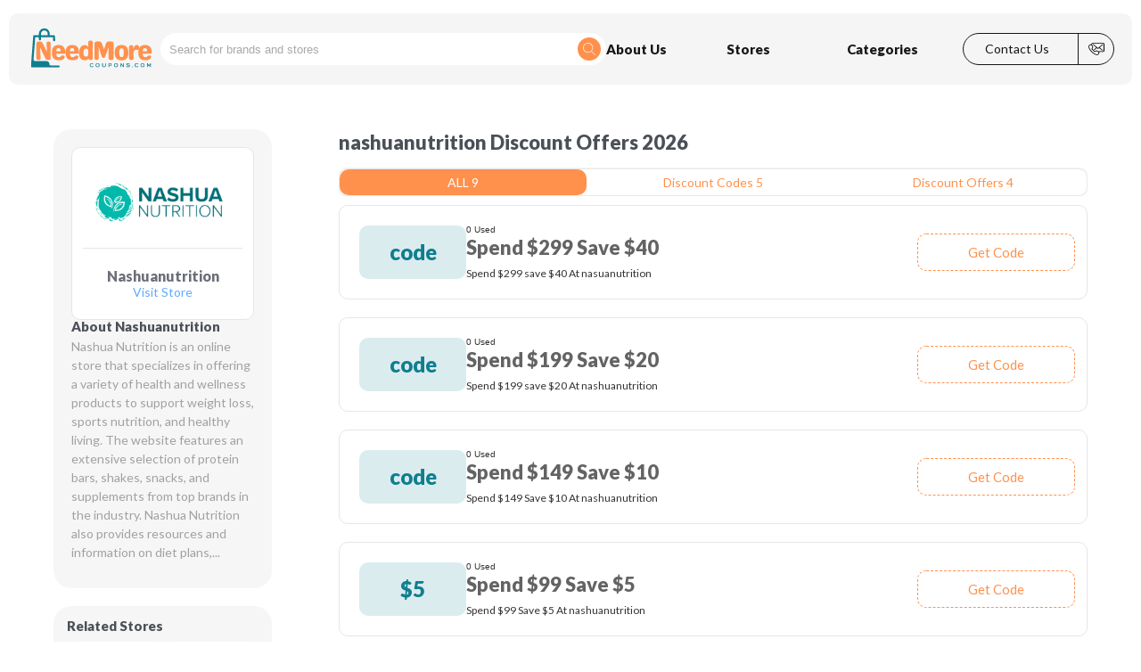

--- FILE ---
content_type: text/html; charset=utf-8
request_url: https://www.needmorecoupons.com/store/nashuanutrition/
body_size: 15587
content:
<html lang="de">
    

<head>
    <meta charset="utf-8">

    <meta http-equiv="X-UA-Compatible" content="IE=edge,chrome=1">

 <link rel="stylesheet" href="https://fonts.googleapis.com/css?family=Lato:regular%7CLato:900%7CMulish:regular%7CPoppins:regular%7CPoppins:500%7CPoppins:500%7CPoppins:600%7CPoppins:700%7CPoppins:700%7CPoppins:800%7CPoppins:900%7CRoboto:500%7CRubik:500%7CRubik:700">


<meta name="viewport" content="width=device-width,initial-scale=1.0">
      <link rel="icon" type="image/x-icon" href="../../assets/images/NeedMoreCouponsfav.svg">
<link type="text/css" href="../../assets/css/run.css" rel="stylesheet">
<link type="text/css" href="../../assets/css/footer.css" rel="stylesheet">
<link type="text/css" href="../../assets/css/header.css" rel="stylesheet">
<link type="text/css" href="../../assets/css/general.css" rel="stylesheet">
<style>
    .fb_dialog,.fb_hidden{top:-10000px;z-index:10001}.fb_reposition,.fb_reset>div{overflow:hidden}.main-page{width:100%;margin-right:auto;margin-left:auto;position:relative;z-index:1;min-height:max(0px,100%);height:max-content;flex-shrink:0;justify-content:flex-start;row-gap:20px;background:#fff;opacity:1}.offer_btn_promo,.offer_btn_sale{z-index:10;min-height:24px;margin:0;cursor:inherit;font-family:var(--font_default);transition:background .2s;line-height:1;padding:0;font-size:12px;font-weight:700;text-align:center;opacity:1}.w-100{width:100%!important;min-width:100%!important;max-width:100%!important}.offer_btn_promo{align-self:flex-start;min-width:67px;max-width:67px;order:1;max-height:24px;width:67px;flex-grow:1;height:24px;background:#ffcbc2;border:none;color:#ff5e45;border-radius:20px;display:none}.offer_btn_sale{justify-content:center;display:flex;align-items:center;align-self:center;min-width:70px;max-width:241px;order:2;border:1px dashed #FF914D!important;width:130px;flex-grow:1;height:max-content;background:rgb(208,212,17,0)!important;color:#FF914D;border-radius:20px}#loading_text:after{content:' .';animation:1s steps(5,end) infinite dots}@keyframes dots{0%,20%{color:transparent;text-shadow:.25em 0 0 transparent,.5em 0 0 transparent}40%{color:#000;text-shadow:.25em 0 0 transparent,.5em 0 0 transparent}60%{text-shadow:.25em 0 0 #000,.5em 0 0 transparent}100%,80%{text-shadow:.25em 0 0 #000,.5em 0 0 #000}}body>.slideable-menu{margin-top:70px!important}.fb_hidden{position:absolute}.fb_reposition{position:relative}#fb-root #fb_dialog_ipad_overlay.hidden,.fb_invisible{display:none}.fb_reset{border-spacing:0;direction:ltr;text-indent:0;text-transform:none;word-spacing:normal;background:0 0;border:0;border-spacing:0;color:#000;cursor:auto;direction:ltr;font-family:'lucida grande',tahoma,verdana,arial,sans-serif;font-size:11px;font-style:normal;font-variant:normal;font-weight:400;letter-spacing:normal;line-height:1;margin:0;overflow:visible;padding:0;text-align:left;text-decoration:none;text-indent:0;text-shadow:none;text-transform:none;visibility:visible}@keyframes fb_transform{from{opacity:0;transform:scale(.95)}to{opacity:1;transform:scale(1)}}.fb_animate{animation:.3s forwards fb_transform}.fb_dialog{background:rgba(82,82,82,.7);position:absolute}.fb_dialog_advanced{border-radius:8px;padding:10px}.fb_dialog_content{background:#fff;color:#373737}.fb_dialog_close_icon{background:url(https://connect.facebook.net/rsrc.php/v4/yq/r/IE9JII6Z1Ys.png) no-repeat;cursor:pointer;display:block;height:15px;position:absolute;right:18px;top:17px;width:15px}.fb_dialog_mobile .fb_dialog_close_icon{left:5px;right:auto;top:5px}.fb_dialog_padding{background-color:transparent;position:absolute;width:1px;z-index:-1}.fb_dialog_close_icon:hover{background:url(https://connect.facebook.net/rsrc.php/v4/yq/r/IE9JII6Z1Ys.png) 0 -15px no-repeat}.fb_dialog_close_icon:active{background:url(https://connect.facebook.net/rsrc.php/v4/yq/r/IE9JII6Z1Ys.png) 0 -30px no-repeat}.fb_dialog_iframe{line-height:0}.fb_dialog_content .dialog_title{background:#6d84b4;border:1px solid #365899;color:#fff;font-size:14px;font-weight:700;margin:0}.fb_dialog_content .dialog_title>span{background:url(https://connect.facebook.net/rsrc.php/v4/yd/r/Cou7n-nqK52.gif) 5px 50% no-repeat;float:left;padding:5px 0 7px 26px}body.fb_hidden{height:100%;left:0;margin:0;overflow:visible;position:absolute;top:-10000px;transform:none;width:100%}.fb_dialog.fb_dialog_mobile.loading{background:url(https://connect.facebook.net/rsrc.php/v4/ya/r/3rhSv5V8j3o.gif) 50% 50% no-repeat #fff;min-height:100%;min-width:100%;overflow:hidden;position:absolute;top:0;z-index:10001}.fb_dialog.fb_dialog_mobile.loading.centered{background:0 0;height:auto;min-height:initial;min-width:initial;width:auto}.fb_dialog.fb_dialog_mobile.loading.centered #fb_dialog_loader_spinner,.fb_iframe_widget_fluid span{width:100%}.fb_dialog.fb_dialog_mobile.loading.centered .fb_dialog_content{background:0 0}.loading.centered #fb_dialog_loader_close{clear:both;color:#fff;display:block;font-size:18px;padding-top:20px}#fb-root #fb_dialog_ipad_overlay{background:rgba(0,0,0,.4);bottom:0;left:0;min-height:100%;position:absolute;right:0;top:0;width:100%;z-index:10000}.fb_dialog.fb_dialog_mobile .fb_dialog_close_icon,.fb_dialog.fb_dialog_mobile.loading iframe{visibility:hidden}.fb_dialog_mobile .fb_dialog_iframe{position:sticky;top:0}.fb_dialog_content .touchable_button,.fb_iframe_widget,.fb_iframe_widget span{display:inline-block;position:relative}.fb_dialog_content .dialog_header{background:linear-gradient(from(#738aba),to(#2c4987));border-bottom:1px solid;border-color:#043b87;box-shadow:#fff 0 1px 1px -1px inset;color:#fff;font:bold 14px Helvetica,sans-serif;text-overflow:ellipsis;text-shadow:rgba(0,30,84,.296875) 0 -1px 0;vertical-align:middle}.fb_dialog_content .dialog_header table{height:43px;width:100%}.fb_dialog_content .dialog_header td.header_left{font-size:12px;padding-left:5px;vertical-align:middle;width:60px}.fb_dialog_content .dialog_header td.header_right{font-size:12px;padding-right:5px;vertical-align:middle;width:60px}.fb_dialog_content .touchable_button{background:linear-gradient(from(#4267b2),to(#2a4887));background-clip:padding-box;border:1px solid #29487d;border-radius:3px;line-height:18px;margin-top:3px;max-width:85px;padding:4px 12px}.fb_dialog_content .dialog_header .touchable_button input{background:0 0;border:none;color:#fff;font:bold 12px Helvetica,sans-serif;margin:2px -12px;padding:2px 6px 3px;text-shadow:rgba(0,30,84,.296875) 0 -1px 0}.fb_dialog_content .dialog_header .header_center{color:#fff;font-size:16px;font-weight:700;line-height:18px;text-align:center;vertical-align:middle}.fb_dialog_content .dialog_content{background:url(https://connect.facebook.net/rsrc.php/v4/y9/r/jKEcVPZFk-2.gif) 50% 50% no-repeat;border:1px solid #4a4a4a;border-bottom:0;border-top:0;height:150px}.fb_dialog_content .dialog_footer{background:#f5f6f7;border:1px solid #4a4a4a;border-top-color:#ccc;height:40px}#fb_dialog_loader_close{float:left}#fb_dialog_loader_spinner{animation:1.2s linear infinite rotateSpinner;background-color:transparent;background-image:url(https://connect.facebook.net/rsrc.php/v4/yD/r/t-wz8gw1xG1.png);background-position:50% 50%;background-repeat:no-repeat;height:24px;width:24px}@keyframes rotateSpinner{0%{transform:rotate(0)}100%{transform:rotate(360deg)}}.fb_iframe_widget span{text-align:justify}.fb_iframe_widget iframe{position:absolute}.fb_iframe_widget_fluid_desktop,.fb_iframe_widget_fluid_desktop iframe,.fb_iframe_widget_fluid_desktop span{max-width:100%}.fb_iframe_widget_fluid_desktop iframe{min-width:220px;position:relative}.fb_iframe_widget_lift{z-index:1}.fb_iframe_widget_fluid{display:inline}.a1744778013751x11910.a1744778013751x11910::-moz-placeholder{color:#b5b5b5;opacity:1}.a1744778013751x11910.a1744778013751x11910:-ms-input-placeholder{color:#b5b5b5!important}.a1744778013751x11910.a1744778013751x11910:-moz-placeholder{color:#b5b5b5;opacity:1}.main_header .navigation_bar a{height:100%;min-height:100%;max-height:100%}
</style>
        <link rel="preload" as="image" href="../../assets/images/NeedMoreCoupons.svg">
<script type="text/javascript">
    (function(c,l,a,r,i,t,y){
        c[a]=c[a]||function(){(c[a].q=c[a].q||[]).push(arguments)};
        t=l.createElement(r);t.async=1;t.src="https://www.clarity.ms/tag/"+i;
        y=l.getElementsByTagName(r)[0];y.parentNode.insertBefore(t,y);
    })(window, document, "clarity", "script", "stnyibzpmp");
</script>            <title> </title>
    <meta name="description" content="">
    <meta name="keywords" content="">
    
    <style>
    .store_page_top_banner_section{
        z-index: 7; align-self: center; min-width: 0px; max-width: 1200px; order: 5; min-height: 150px; height: max-content; flex-grow: 0; flex-shrink: 0; width: calc(100% - 40px); margin: 40px 20px 0px; justify-content: space-between; gap: 30px; overflow: visible; background-color: #FF914D26 border-radius: 35px; padding: 20px; opacity: 1;
    }
    .store_page_top_banner_section_left_img{
        z-index: 8; align-self: center; min-width: 60px; max-width: 60px; order: 1; min-height: 60px; width: 60px; flex-grow: 1; height: max-content; margin: 0px; justify-content: flex-start; overflow: visible; border-radius: 0px; opacity: 1; background-color: rgba(255, 255, 255, 0); background-repeat: no-repeat; background-size: cover; background-image: url('../assets/images/Left_Arrow_for_single_pages.svg');
    }
    .store_page_top_banner_section_text{
        z-index: 7; align-self: center; min-width: 0px; order: 2; min-height: 30px; width: 0px; flex-grow: 1; height: max-content; margin: 0px; white-space: pre-wrap; overflow: visible; word-break: break-word; font-family: var(--font_default); font-size: 36px; font-weight: bold; color: rgb(51, 51, 51); text-align: center; line-height: 1.2; border-radius: 0px; opacity: 1;
    }
    .store_page_top_banner_section_right_img{
        z-index: 9; align-self: center; min-width: 60px; max-width: 60px; order: 3; min-height: 60px; width: 60px; flex-grow: 1; height: max-content; margin: 0px; justify-content: flex-start; overflow: visible; border-radius: 0px; opacity: 1; background-color: rgba(255, 255, 255, 0); background-repeat: no-repeat; background-size: cover; background-image: url('../assets/images/right_arrow_for_single_pages.svg');
    }
    .store_page_main_section{
        z-index: 2; align-self: center; min-width: 0px; max-width: 1200px; order: 8; min-height: 0px; height: max-content; flex-grow: 0; flex-shrink: 0; width: calc(100% + 0px); margin: 0px; justify-content: space-between; overflow: visible; border-radius: 0px; padding: 50px 20px; opacity: 1;
    }
    .store_page_main_section_wrapper{
        align-self: flex-start; min-width: 0px; order: 1; min-height: 0px; width: 0px; flex-grow: 1; height: max-content; margin: 0px; justify-content: space-between; gap: 25px; overflow: visible; border-radius: 0px; opacity: 1;
    }
    .store_page_main_section_sidebar{
        align-self: flex-start; min-width: 0px; order: 1; min-height: 0px; width: max-content; flex-grow: 0; height: max-content; margin: 0px; justify-content: flex-start; row-gap: 35px; overflow: visible; background-color: rgba(241, 241, 241, 0.66); border-radius: 20px; padding: 20px 20px 30px; opacity: 1;
    }
    .store_page_main_section_sidebar_store_detail_part_one{
        z-index: 13; align-self: center; min-width: 205px; max-width: 205px; order: 1; min-height: 0px; height: max-content; flex-grow: 0; flex-shrink: 0; width: 205px; margin: 0px; justify-content: flex-start; row-gap: 20px; overflow: visible; background-color: rgb(255, 255, 255); border-style: solid; border-width: 1px; border-color: rgb(230, 230, 230); border-radius: 10px; padding: 12px 12px 22px; opacity: 1;
    }
    .store_page_main_section_sidebar_store_detail_part_one__store_image_wrapper{
        z-index: 3; align-self: center; min-width: 100%; max-width: 100%; order: 1; height: 100px; object-fit:contain; flex-grow: 0; flex-shrink: 0; width: 100%; margin: 0px; border-radius: 0px; opacity: 1;
    }
    .store_page_main_section_sidebar_store_detail_part_one__store_image{
        position: absolute; top: 0px; left: 0px; display: block; width: 100%; height: 100%; margin: 0px; object-fit: contain; border-radius: 0px;
    }
    .store_page_main_section_sidebar_store_detail_part_one__store_title_wrapper{
        z-index: 13; align-self: center; min-width: 0px; order: 2; min-height: 0px; height: max-content; flex-grow: 0; flex-shrink: 0; width: calc(100% + 0px); margin: 0px; justify-content: flex-start; row-gap: 12px; overflow: visible; border-top: 1px solid rgb(230, 230, 230); border-radius: 0px; padding: 20px 0px 0px; opacity: 1;
    }
    .store_page_main_section_sidebar_store_detail_part_one__store_title_{
        z-index: 11; align-self: center; min-width: 165px; max-width: 165px; order: 1; min-height: 22px; height: max-content; flex-grow: 0; flex-shrink: 0; width: 165px; margin: 0px; white-space: pre-wrap; overflow: visible; word-break: break-word; font-family: var(--font_default); font-size: 16px; font-weight: 700; color: rgb(108, 111, 120); text-align: center; line-height: 1.4; border-radius: 0px; opacity: 1;
    }
    .store_page_main_section_sidebar_store_detail_part_one__store_shop_now_link{
        align-self: center; min-width: 165px; max-width: 165px; order: 2; min-height: 15px; height: max-content; flex-grow: 0; flex-shrink: 0; width: 165px; margin: 0px; white-space: pre-wrap; text-decoration: none; word-break: break-word; user-select: none; cursor: pointer; pointer-events: auto; font-family: var(--font_default); font-size: 14px; font-weight: 400; color: rgb(97, 171, 255); text-align: center; line-height: 1; border-radius: 0px; opacity: 1; font-style: normal;
    }
    .store_page_main_section_sidebar_store_detail_part_one_about_store{
        align-self: center; min-width: 205px; order: 2; min-height: 0px; height: max-content; flex-grow: 0; flex-shrink: 0; width: auto; margin: 0px; justify-content: flex-start; row-gap: 8px; overflow: visible; border-radius: 0px; opacity: 1;
    }
    .store_page_main_section_sidebar_store_detail_part_one_about_store_heading{
        align-self: center; min-width: 205px; max-width: 205px; order: 1; min-height: 19px; height: max-content; flex-grow: 0; flex-shrink: 0; width: 205px; margin: 0px; white-space: pre-wrap; overflow: visible; word-break: break-word; font-family: var(--font_default); font-size: 15px; font-weight: 800; color: rgb(75, 79, 87); line-height: 1; border-radius: 0px; opacity: 1;
    }
    .store_page_main_section_sidebar_store_detail_part_one_about_store_content{
        z-index: 13; align-self: center; min-width: 205px; max-width: 205px; order: 2; min-height: 0px; height: max-content; flex-grow: 0; flex-shrink: 0; width: 205px; margin: 0px; white-space: pre-wrap; overflow: visible; word-break: break-word; font-family: var(--font_default); font-size: 14px; font-weight: 400; color: rgb(161, 161, 161); line-height: 1.5; border-radius: 0px; opacity: 1;
    }
    .store_page_main_section_sidebar_store_detail_part_one_offers_counting{
        align-self: center; min-width: 205px; order: 5; min-height: 0px; height: max-content; flex-grow: 0; flex-shrink: 0; width: auto; margin: 0px; justify-content: flex-start; row-gap: 15px; overflow: visible; border-radius: 0px; opacity: 1;
    }
    .store_page_main_section_sidebar_store_detail_part_one_total_offers_wrapper{
        align-self: center; min-width: 205px; max-width: 205px; order: 1; min-height: 15px; height: max-content; flex-grow: 0; flex-shrink: 0; width: 205px; margin: 0px; justify-content: space-between; overflow: visible; border-radius: 0px; opacity: 1;
    }
    .store_page_main_section_sidebar_store_detail_part_one_total_offers_text{
        align-self: center; min-width: 122px; max-width: 122px; order: 1; min-height: 15px; width: 122px; flex-grow: 1; height: max-content; margin: 0px; white-space: pre-wrap; overflow: visible; word-break: break-word; font-family: var(--font_default); font-size: 14px; font-weight: 400; color: rgb(89, 89, 89); line-height: 1; border-radius: 0px; opacity: 1;
    }
    .store_page_main_section_sidebar_store_detail_part_one_total_offers_counting_numbers{
        align-self: flex-start; min-width: 53px; max-width: 53px; order: 2; min-height: 17px; max-height: 17px; width: 53px; flex-grow: 1; height: 17px; margin: 0px;  overflow: visible; word-break: break-word; font-family: var(--font_default); font-size: 14px; font-weight: 600; color: rgb(89, 89, 89); text-align: right; line-height: 1; border-radius: 0px; opacity: 1;
    }
    .stores_data_for_coupons{
        align-self: flex-start; min-width: 0px; max-width: 840px; order: 3; min-height: 0px; width: 0px; flex-grow: 1; height: max-content; margin: 0px; overflow: visible; border-radius: 0px; opacity: 1;
    }
    .stores_data_for_coupons_inner_wrapper{
        justify-content: flex-start; row-gap: 30px;
    }
    .stores_available_offers_title{
      
        z-index: 3; align-self: flex-start; min-width: 0px; order: 1; min-height: 34px; height: max-content; flex-grow: 0; flex-shrink: 0; width: auto; margin: 0px;  overflow: visible; word-break: break-word; font-family: var(--font_default); font-size: 22px; font-weight: 800; color: rgb(75, 79, 87); line-height: 1.4; border-radius: 0px; opacity: 1;
    
        
          margin-bottom:10px;
    }
    .stores_available_offers{
        z-index: 2; align-self: flex-start; min-width: 0px; order: 5; min-height: 0px; height: max-content; flex-grow: 0; flex-shrink: 0; width: calc(100% + 0px); margin: 0px; gap: 20px; grid-auto-rows: minmax(max-content, 100px); grid-template-columns: repeat(1, minmax(0px, 1fr)); grid-auto-flow: row; overflow: auto; border-radius: 0px; opacity: 1;
    }
    .stores_available_offers__item{
        justify-content: flex-start; box-sizing: content-box; min-height: 100px; border-top-style: none; border-left-style: none;
    }
    .stores_available_offers__item_outer_wrapper{
        z-index: 3; align-self: flex-start; min-width: 0px; order: 1; min-height: 0px; width: 0px; flex-grow: 1; height: max-content; margin: 0px; justify-content: flex-start; overflow: visible; background-color: rgb(255, 255, 255); border-style: solid; border-width: 1px; border-color: rgb(230, 230, 230); border-radius: 10px; padding: 22px; opacity: 1;
    }
    .stores_available_offers__item_inner_wrapper{
        z-index: 17; align-self: flex-start; min-width: 220px; max-width: 810px; order: 1; min-height: 0px; width: 220px; flex-grow: 1; height: max-content; margin: 0px; justify-content: flex-start; gap: 15px 22px; overflow: visible; border-radius: 0px; opacity: 1; cursor: pointer;
    }
    .stores_available_offers__item_discount_title{
        z-index: 3; place-self: center; min-width: 60px; min-height: 0px; width: calc(100% + 0px); height: max-content; margin: 0px;  overflow: visible; font-family: var(--font_default); font-size: 24px; font-weight: 700; color: #0F7E8F; text-align: center; line-height: 1; border-radius: 0px; opacity: 1; word-break: break-word;
    }
    .stores_available_offers__item_discount_title_wrapper{
        z-index: 9; align-self: stretch; min-width: 120px; max-width: 120px; order: 1; min-height: 0px; width: 120px; flex-grow: 1; height: auto; margin: 0px; overflow: visible; background-color: #0F7E8F26; border-radius: 10px; padding: 16px; opacity: 1;
    }
    .stores_available_offers__item_row{
        z-index: 16; align-self: stretch; min-width: 0px; order: 2; min-height: 0px; width: 0px; flex-grow: 1; height: auto; margin: 0px; justify-content: space-between; gap: 10px; overflow: visible; border-radius: 0px; opacity: 1;
    }
    .stores_available_offers__item_column_one{
        z-index: 19; align-self: flex-start; min-width: 0px; order: 3; min-height: 0px; width: 70%; flex-grow: 0; height: max-content; margin: 0px; justify-content: center; row-gap: 4px; overflow: visible; border-radius: 0px; opacity: 1;
    }
    .stores_available_offers__item_column_one_expire{
       display:block;
       width:100%;
       text-align:center;
        z-index: 6; align-self: flex-start;  order: 3; min-height: 16px; height: max-content; flex-grow: 0; flex-shrink: 0;  margin: 0px; white-space: pre-wrap; overflow: visible; font-family: var(--font_default); font-size: 14px; font-weight: 500; color: rgb(156, 156, 156); line-height: 1; border-radius: 0px; opacity: 1; word-break: break-word;
    }
    .stores_available_offers__item_column_one_coupon_title{
        z-index: 3; align-self: flex-start; min-width: 0px; order: 4; min-height: 0px; height: max-content; flex-grow: 0; flex-shrink: 0; width: calc(100% + 0px); margin: 0px;  overflow: visible; font-family: var(--font_default); font-size: 22px; font-weight: 600; color: rgb(99, 99, 99); line-height: 1.4; border-radius: 0px; opacity: 1; word-break: break-word;
    }
    .stores_available_offers__item_column_one_promo_btn_outer_wrapper{
        z-index: 15; align-self: flex-start; min-width: 0px; order: 8; min-height: 0px; height: max-content; flex-grow: 0; flex-shrink: 0; width: auto; margin: 8px 0px 0px; justify-content: flex-start; overflow: visible; border-radius: 0px; opacity: 1;
    }
    .stores_available_offers__item_column_one_promo_btn_inner_wrapper{
        z-index: 13; align-self: flex-start; min-width: 0px; order: 1; min-height: 24px; width: max-content; flex-grow: 0; height: max-content; margin: 0px; justify-content: flex-start; gap: 8px; overflow: visible; border-radius: 0px; opacity: 1;
    }
    .stores_available_offers__item_column_one_promo_btn_{
        z-index: 10; align-self: flex-start; min-width: 60px; max-width: 60px; order: 1; min-height: 24px; width: 60px; flex-grow: 1; height: max-content; margin: 0px; padding: 0px; cursor: inherit; background: none rgb(255, 203, 194); border: none; text-align: center; font-family: var(--font_default); font-size: 12px; font-weight: 700; color: rgb(255, 94, 69); line-height: 1; border-radius: 3px; opacity: 1; transition: background 200ms;
    }
    .stores_available_offers__item_column_one_promo_btn_used_times {
        z-index: 4; align-self: center; min-width: 165px; max-width: 165px; order: 2; min-height: 14px; max-height: 14px; width: 165px; flex-grow: 1; height: 14px; margin: 0px; overflow: visible; word-break: break-word; font-family: var(--font_default); font-size: 12px; font-weight: 400; color: #333; line-height: 1; border-radius: 0px; opacity: 1;
    }
    .show_coupon_btn_outer_wrapper{
        
        justify-content: center !important;
        z-index: 21; align-self: stretch; min-width: 0px; order: 7; min-height: 57px; width: 25%; flex-grow: 0; height: auto; margin: 0px; justify-content: space-between; overflow: visible; border-radius: 0px; opacity: 1;
    }
    .show_coupon_btn_inner_wrapper{
            display: flex !important
;
    flex-direction: column;
    align-content: center;
    justify-content: center;
    align-items: center;
    gap:5px;
        z-index: 14; align-self: flex-start; min-width: 179px; max-width: 179px; order: 2; min-height: 0px; height: max-content; flex-grow: 0; flex-shrink: 0; width: 179px; margin: 0px; overflow: visible; border-radius: 0px; opacity: 1;
    }
    .show_coupon_btn_{
        z-index: 3; place-self: start; min-width: 177px; max-width: 177px; min-height: 42px; width: 177px; height: max-content; margin: 0px; padding: 0px; cursor: inherit; background: none #0F7E8F; border: none; text-align: center; font-family: var(--font_default); font-size: 15px; font-weight: 500; color: rgb(255, 255, 255); line-height: 1; border-radius: 10px; opacity: 1; transition: background 200ms;
    }
   .stores_available_offers__item_column_one_promo_btn_outer_wrapper, .stores_available_offers__item_column_one_promo_btn_inner_wrapper, .stores_available_offers__item_column_one_promo_btn_used_times{
                min-width: 100%;
    max-width: 100%;
    width: 100%;
          min-height: auto;
    max-height: 100%;
    height: auto;
        }
          /* Popular Stories Grid */
  .popular-stories-grid {
    display: grid;
    grid-template-columns: repeat(2, 1fr);
    gap: 12px;
        min-width: 205px;
    max-width: 205px;
margin: 0 auto;

  }
  .sidebar-section{
         order:6; 
         background:#F6F6F6;
         text-align:center;
         padding:15px;
         margin-top:20px;
         border-radius:20px;
  }
   .sidebar-section h3{
       margin-bottom:15px;
       text-align:left;
   }
    .story-card {
    overflow: hidden;
    border-radius: 8px;
    box-shadow: rgba(0, 0, 0, 0.05) 0px 6px 24px 0px, rgba(0, 0, 0, 0.08) 0px 0px 0px 1px;
    background:#fff;
    padding:5px;
  }

  .story-card img {
    width: 100%;
    height: 80px;
       object-fit: contain;
    object-position: center center;
    border-radius: 8px;
    display: block;
  }
  .offer_times_used_text{
      font-size:10px;
      color:#333;
  }
    @media(max-width:759px){
          .popular-stories-grid, .store_page_main_section_sidebar_store_detail_part_one_about_store, .store_page_main_section_sidebar_store_detail_part_one,
          .store_page_main_section_sidebar_store_detail_part_one_about_store_heading,
          .store_page_main_section_sidebar_store_detail_part_one_about_store_content,
          .store_page_main_section_sidebar_store_detail_part_one_offers_counting,
          .store_page_main_section_sidebar_store_detail_part_one_total_offers_wrapper
          {
               min-width: 100%;
    max-width:  100%;
          }
        .store_page_top_banner_section_left_img, .store_page_top_banner_section_right_img{
            display: none  !important;
        }
        .store_page_top_banner_section_text {
            font-size: 26px;
        }
        .store_page_main_section_wrapper{
            flex-direction: column-reverse !important;
        }
        .store_page_main_section_sidebar,.stores_data_for_coupons{
            width: 100%;
            min-width: 100%;
            max-width: 100%;
        }
        .show_coupon_btn_ {
             z-index: 3;
        place-self: start;
        min-width: 60px;
        max-width: 80px;
        min-height: 25px;
        width: 80px;
        font-size: 10px;
        }
        .stores_available_offers__item_column_one_coupon_title {
            font-size: 10px;
        }
        .stores_available_offers__item_column_one_expire {
            font-size: 8px;
            min-height:auto;
            max-height:auto;
            height:auto;
        
        }
        .store_page_main_section{
         padding:5px;   
        }
        .stores_available_offers__item_outer_wrapper{
             padding:5px;  
        }
        .stores_available_offers__item_inner_wrapper{
            gap:5px;
        }
        .stores_available_offers__item_discount_title_wrapper{
           padding:5px; 
               min-width: 70px;
            max-width: 70px;
            width:70px;
        }
        .stores_available_offers__item_discount_title {
            font-size:12px;
        }
        .stores_available_offers__item_row{
            gap:0px;
            justify-content:flex-start;
        }
        .stores_available_offers__item_column_one{
            width:70%;
            height:100%;
        }
        .show_coupon_btn_outer_wrapper{
             width:30%;
        }
        .stores_available_offers__item_column_one_promo_btn_used_times{
            font-size:10px;
                min-height: auto;
    max-height: 100%;
    height: auto;
            line-height: 1.5;

        }
        .stores_available_offers__item_column_one_promo_btn_ {
        
            min-width: 50px;
            max-width: 50px;
        
            min-height: 18px;
            width: 48px;
        
            font-size: 10px;
           
        }
        .stores_available_offers__item_column_one_promo_btn_outer_wrapper{
            margin:0px;
        }
     .stores_available_offers
     {
         gap:10px;
             grid-auto-rows: minmax(max-content, 75px);
           
     }
     .stores_available_offers__item{

             min-height:70px;
 
     }
     
    }
</style>
</head>

<body cz-shortcut-listen="true" style="height: 100%; display: flex; flex-direction: column;">

    <div class="main-page bubble-element Page bubble-r-container flex column" >
    <style> 
.menu-item a,.word,.word span{line-height:1}#search_data_wrapper a,#search_data_wrapper p,.menu-item a{text-decoration:none}#search_data_wrapper{background-color:#fff;overflow-y:auto;position:absolute;width:100%;top:50px;z-index:11}.cmn-btn .show{width:100%}#search_data_wrapper p{border-bottom:1px solid #FF914D;color:#333;margin:0;padding:10px 5px}#search_data_wrapper a:hover p{background-color:#FF914D;color:#fff;text-decoration:none}input::-webkit-inner-spin-button,input::-webkit-outer-spin-button{-webkit-appearance:none;margin:0}input[type=number]{-moz-appearance:textfield}.main_header_search_field__submit_button_mobile{background:#FF914D;padding:5px;width:30px;height:30px;border-radius:25px;outline:0;border:none;box-shadow:none;order:2;margin-right:10px;display:none}.main_header_search_field__submit_button_mobile_close{background:red;padding:5px;width:30px;height:30px;border-radius:25px;outline:0;border:none;box-shadow:none;order:2;margin-right:10px;display:none;color:#fff}@media(max-width:600px){.main_header_search_field__submit_button_mobile{display:block}}
.loader:after,.loader:before{content:'';position:absolute;margin:auto}.loader{position:relative;width:64px;height:64px;background:#fff;border-radius:50%;overflow:hidden}.loader:after{inset:8px;background:#0F7E8F;border-radius:50%}.loader:before{inset:0px;background:#FF914D;animation:2s linear infinite alternate crlMugLoader}@keyframes crlMugLoader{0%,10%{transform:translateY(64px)}100%,90%{transform:translateY(0)}}#loader{position:fixed;top:0;left:0;width:100%;height:100vh;display:flex;align-items:center;justify-content:center;z-index:1111111;background:rgba(255,255,255,.6);backdrop-filter:blur(5px)}
</style>
<div id="loader">
    <span class="loader"></span>
</div>

<div class="bubble-element Group bubble-r-container flex row main_header">
    <div class="bubble-element CustomElement bubble-r-container flex row main_header_wrapper">
        <button class="bubble-element ionic-IonicIcon main_header_search_field__submit_button_mobile" id="mobile_search_button">
                            <svg xmlns="http://www.w3.org/2000/svg" xmlns:xlink="http://www.w3.org/1999/xlink" version="1.1" style="width:100%" viewBox="0 0 256 256" xml:space="preserve">
                                <g style="stroke: none; stroke-width: 0; stroke-dasharray: none; stroke-linecap: butt; stroke-linejoin: miter; stroke-miterlimit: 10; fill: none; fill-rule: nonzero; opacity: 1;" transform="translate(1.4065934065934016 1.4065934065934016) scale(2.81 2.81)">
                                	<path d="M 89.414 86.586 L 62.862 60.034 c 5.931 -6.612 9.178 -15.063 9.178 -24.014 c 0 -9.622 -3.747 -18.667 -10.551 -25.47 C 54.687 3.747 45.641 0 36.02 0 c -9.622 0 -18.667 3.747 -25.47 10.55 C 3.747 17.353 0 26.398 0 36.02 c 0 9.621 3.747 18.667 10.55 25.469 c 6.803 6.804 15.848 10.551 25.47 10.551 c 8.951 0 17.402 -3.247 24.014 -9.178 l 26.552 26.552 C 86.977 89.805 87.488 90 88 90 s 1.023 -0.195 1.414 -0.586 C 90.195 88.633 90.195 87.367 89.414 86.586 z M 13.378 58.661 C 7.331 52.613 4 44.573 4 36.02 c 0 -8.553 3.331 -16.594 9.378 -22.642 S 27.467 4 36.02 4 c 8.553 0 16.593 3.331 22.641 9.378 S 68.04 27.467 68.04 36.02 c 0 8.553 -3.331 16.593 -9.379 22.641 S 44.573 68.04 36.02 68.04 C 27.467 68.04 19.426 64.709 13.378 58.661 z" style="stroke: none; stroke-width: 1; stroke-dasharray: none; stroke-linecap: butt; stroke-linejoin: miter; stroke-miterlimit: 10; fill: rgb(255, 255, 255); fill-rule: nonzero; opacity: 1;" transform=" matrix(1 0 0 1 0 0) " stroke-linecap="round"></path>
                                </g>
                            </svg>
                        </button>
                         <button class="bubble-element ionic-IonicIcon main_header_search_field__submit_button_mobile_close" id="mobile_search_button_close">
                            ×
                        </button>
        <div class="bubble-element Group bubble-r-container flex row main_header_top_section" id="main_header_humburger_button">
            <div class="bubble-element Group bubble-r-container flex column main_header_humburger_button">
                <div class="bubble-element Shape main_header__humbuger_button_line" style="z-index: 2;  order: 1; "></div>
                <div class="bubble-element Shape main_header__humbuger_button_line" style="z-index: 3; order: 2;"></div>
                <div class="bubble-element Shape main_header__humbuger_button_line" style="z-index: 4;  order: 3;"></div>
            </div>


        </div>
        <div class="bubble-element Group bubble-r-container flex row main__heade__seccond_section">
            <div class="bubble-element Image clickable-element main_header_logo_wrapper">
                <a href="/"><img alt="" src="../../assets/images/NeedMoreCoupons.svg" width="150" height="50" class="main_header_logo"></a>
            </div>
            <div class="bubble-element Group bubble-r-container relative main_header_search_wrapper" id="main_header_search_wrapper">
                <input type="input" class="bubble-element Input a1744789144997x7221" class="main_header_search_field" placeholder="Search for brands and stores" maxlength="" id="search_posts_header">
                <div class="bubble-element Group bubble-r-container flex row main_header_search_field_submit_button__outer_wrapper">
                    <div class="bubble-element Group bubble-r-container fixed clickable-element main_header_field_submit_button__inner_wrapper">
                        <button class="bubble-element ionic-IonicIcon main_header_search_field__submit_button">
                            <svg xmlns="http://www.w3.org/2000/svg" xmlns:xlink="http://www.w3.org/1999/xlink" version="1.1" style="width:100%" viewBox="0 0 256 256" xml:space="preserve">
                                <g style="stroke: none; stroke-width: 0; stroke-dasharray: none; stroke-linecap: butt; stroke-linejoin: miter; stroke-miterlimit: 10; fill: none; fill-rule: nonzero; opacity: 1;" transform="translate(1.4065934065934016 1.4065934065934016) scale(2.81 2.81)">
                                	<path d="M 89.414 86.586 L 62.862 60.034 c 5.931 -6.612 9.178 -15.063 9.178 -24.014 c 0 -9.622 -3.747 -18.667 -10.551 -25.47 C 54.687 3.747 45.641 0 36.02 0 c -9.622 0 -18.667 3.747 -25.47 10.55 C 3.747 17.353 0 26.398 0 36.02 c 0 9.621 3.747 18.667 10.55 25.469 c 6.803 6.804 15.848 10.551 25.47 10.551 c 8.951 0 17.402 -3.247 24.014 -9.178 l 26.552 26.552 C 86.977 89.805 87.488 90 88 90 s 1.023 -0.195 1.414 -0.586 C 90.195 88.633 90.195 87.367 89.414 86.586 z M 13.378 58.661 C 7.331 52.613 4 44.573 4 36.02 c 0 -8.553 3.331 -16.594 9.378 -22.642 S 27.467 4 36.02 4 c 8.553 0 16.593 3.331 22.641 9.378 S 68.04 27.467 68.04 36.02 c 0 8.553 -3.331 16.593 -9.379 22.641 S 44.573 68.04 36.02 68.04 C 27.467 68.04 19.426 64.709 13.378 58.661 z" style="stroke: none; stroke-width: 1; stroke-dasharray: none; stroke-linecap: butt; stroke-linejoin: miter; stroke-miterlimit: 10; fill: rgb(255, 255, 255); fill-rule: nonzero; opacity: 1;" transform=" matrix(1 0 0 1 0 0) " stroke-linecap="round"/>
                                </g>
                            </svg>
                        </button>
                    </div>

                </div>
                <div id="search_data_wrapper" style="">
                </div>
            </div>
            <div class="bubble-element Group bubble-r-container flex row main__header_menu_and_button_outer_wrapper" id="desktop_menu">
                <div class="bubble-element Group bubble-r-container flex row navigation_bar main_header_menu_wrapper">
                    <a href="../../about" class="bubble-element Link clickable-element bubble-r-vertical-center main__header__menu__link" target="_self" href="https://couponstemplate.bubbleapps.io/giftcards">
                        <div>About Us</div>
                    </a>

                    <a href="../../stores" class="bubble-element Link clickable-element bubble-r-vertical-center main__header__menu__link" target="_self" href="https://couponstemplate.bubbleapps.io/giftcards">
                        <div>Stores</div>
                    </a>
                    <a href="../../categories" class="bubble-element Link clickable-element bubble-r-vertical-center main__header__menu__link" target="_self" href="https://couponstemplate.bubbleapps.io/giftcards">
                        <div>Categories</div>
                    </a>
              
                </div>
                <div class="bubble-element Group bubble-r-container relative main_header__contact_us_button_wrapper">
                    <a href="../../contact" class=" bubble-element Group bubble-r-container relative main_header__contact_us_button_wrappe">
                   <!--  -->
                   <div class="bubble-element Group bubble-r-container flex row clickable-element main_header__contact_us_button__icon__wrapper">
                        <div class="bubble-element Image main_header__contact_us_button__icon__wrapper___inner">
                            <svg class="main_header__contact_us_button__icon" xmlns="http://www.w3.org/2000/svg" xmlns:xlink="http://www.w3.org/1999/xlink" version="1.1" width="256" height="256" viewBox="0 0 256 256" xml:space="preserve">
                                <g style="stroke: none; stroke-width: 0; stroke-dasharray: none; stroke-linecap: butt; stroke-linejoin: miter; stroke-miterlimit: 10; fill: none; fill-rule: nonzero; opacity: 1;" transform="translate(1.4065934065934016 1.4065934065934016) scale(2.81 2.81)">
                                	<path d="M 81.353 50.79 L 63.143 36.799 l 18.302 -15.87 c 0.834 -0.723 0.924 -1.986 0.2 -2.82 c -0.723 -0.834 -1.985 -0.925 -2.82 -0.201 L 58.682 35.374 c -0.005 0.004 -0.009 0.008 -0.014 0.012 l -4.921 4.267 L 28.669 17.907 c -0.834 -0.724 -2.096 -0.633 -2.82 0.201 c -0.723 0.834 -0.634 2.097 0.201 2.82 l 18.44 15.99 l -12.442 9.912 c -0.864 0.688 -1.006 1.946 -0.318 2.81 c 0.395 0.496 0.977 0.754 1.565 0.754 c 0.436 0 0.876 -0.143 1.244 -0.435 l 13.024 -10.375 l 4.874 4.226 c 0.376 0.326 0.843 0.489 1.31 0.489 c 0.467 0 0.934 -0.163 1.31 -0.489 l 5.002 -4.337 l 18.858 14.488 c 0.363 0.279 0.792 0.414 1.217 0.414 c 0.599 0 1.193 -0.268 1.586 -0.781 C 82.393 52.718 82.229 51.463 81.353 50.79 z" style="stroke: none; stroke-width: 1; stroke-dasharray: none; stroke-linecap: butt; stroke-linejoin: miter; stroke-miterlimit: 10; fill: rgb(0,0,0); fill-rule: nonzero; opacity: 1;" transform=" matrix(1 0 0 1 0 0) " stroke-linecap="round"/>
                                	<path d="M 84.004 10.598 H 23.49 c -3.306 0 -5.996 2.69 -5.996 5.996 v 1.616 c -1.125 -0.827 -2.636 -1.044 -3.982 -0.453 c -0.87 0.383 -2.006 0.88 -3.19 1.394 l -0.032 0.014 c -2.526 1.095 -4.385 1.88 -5.378 2.269 c -0.741 0.29 -1.362 0.72 -1.845 1.278 c -8.173 9.429 1.178 26.658 14.071 39.551 c 9.539 9.539 21.449 17.14 30.82 17.139 c 3.296 -0.001 6.278 -0.941 8.731 -3.066 c 0.557 -0.483 0.987 -1.104 1.278 -1.846 c 0.395 -1.009 1.171 -2.847 2.304 -5.456 c 0.507 -1.168 0.996 -2.286 1.373 -3.144 c 0.621 -1.413 0.355 -3.01 -0.578 -4.148 h 22.939 c 3.307 0 5.996 -2.69 5.996 -5.996 v -39.15 C 90 13.288 87.31 10.598 84.004 10.598 z M 56.603 67.439 c -1.152 2.656 -1.947 4.538 -2.36 5.592 c -0.05 0.127 -0.113 0.23 -0.173 0.282 c -7.118 6.171 -22.543 -2.315 -34.105 -13.877 C 8.402 47.872 -0.078 32.445 6.088 25.331 c 0.053 -0.061 0.156 -0.124 0.283 -0.174 c 1.063 -0.416 2.944 -1.21 5.592 -2.359 v 0 c 1.173 -0.509 2.296 -1 3.168 -1.373 l 7.266 12.256 l -4.505 8.393 c -0.843 1.57 -0.562 3.471 0.698 4.732 l 14.007 14.007 c 1.262 1.26 3.164 1.541 4.731 0.696 l 8.404 -4.505 l 12.245 7.267 l 0.006 0.01 C 57.603 65.144 57.11 66.268 56.603 67.439 z M 86.001 55.744 c 0 1.101 -0.896 1.997 -1.997 1.997 H 54.809 l -7.038 -4.177 c -1.201 -0.712 -2.711 -0.744 -3.942 -0.083 l -8.406 4.503 l -14.008 -14.02 l 4.505 -8.392 c 0.66 -1.231 0.628 -2.741 -0.084 -3.943 l -4.343 -7.319 v -7.716 c 0 -1.101 0.896 -1.997 1.997 -1.997 h 60.514 c 1.101 0 1.997 0.896 1.997 1.997 V 55.744 z" style="stroke: none; stroke-width: 1; stroke-dasharray: none; stroke-linecap: butt; stroke-linejoin: miter; stroke-miterlimit: 10; fill: rgb(0,0,0); fill-rule: nonzero; opacity: 1;" transform=" matrix(1 0 0 1 0 0) " stroke-linecap="round"/>
                                </g>
                            </svg>
                        </div>
                    </div>
                    <div class="bubble-element Group bubble-r-container flex row clickable-element main_header_contact_us_actual_button_wrapper">
                        <button class="bubble-element Button main_header_contact_us_actual_button">Contact Us</button>
                    </div>
                    </a>
                 
                </div>
            </div>
        </div>
    </div>
    <div class="bubble-element Group bubble-r-container   main__header_menu_and_button_outer_wrapper" id="mobile_menu">
        <a href="#" id="close_mob_menu_btn">&times;</a>
        <div class="bubble-element Group bubble-r-container   navigation_bar main_header_menu_wrapper">
            <a href="about" class="bubble-element Link clickable-element bubble-r-vertical-center main__header__menu__link" target="_self" href="https://couponstemplate.bubbleapps.io/giftcards">
                <div>About Us</div>
            </a>

            <a href="stores" class="bubble-element Link clickable-element bubble-r-vertical-center main__header__menu__link" target="_self" href="https://couponstemplate.bubbleapps.io/giftcards">
                <div>Stores</div>
            </a>
            <a href="categories" class="bubble-element Link clickable-element bubble-r-vertical-center main__header__menu__link" target="_self" href="https://couponstemplate.bubbleapps.io/giftcards">
                <div>Categories</div>
            </a>
             <a href="contact" class="bubble-element Link clickable-element bubble-r-vertical-center main__header__menu__link" target="_self" href="https://couponstemplate.bubbleapps.io/giftcards">
                <div>Contact Us</div>
            </a>
        </div>
  
    </div>
</div>              <!--<div class="bubble-element Group bubble-r-container flex row store_page_top_banner_section" >-->
        <!--    <div class="bubble-element Group bubble-r-container flex row store_page_top_banner_section_left_img" ></div>-->
        <!--    <div class="bubble-element Text store_page_top_banner_section_text" >Nashuanutrition Gutscheine 2026</div>-->
        <!--    <div class="bubble-element Group bubble-r-container flex row store_page_top_banner_section_right_img" ></div>-->
        <!--</div>-->
    
        <div class="bubble-element Group bubble-r-container flex row store_page_main_section" >
            <div class="bubble-element Group bubble-r-container flex row store_page_main_section_wrapper" >
                <div>
                     <div class="bubble-element Group bubble-r-container flex column store_page_main_section_sidebar" >
                        <div class="bubble-element Group bubble-r-container flex column store_page_main_section_sidebar_store_detail_part_one" >
                            <div class="bubble-element Image store_page_main_section_sidebar_store_detail_part_one__store_image_wrapper" >
                                                                <img alt="" src="../../admin/img/new/stores/Capture-18.png"   class="store_page_main_section_sidebar_store_detail_part_one__store_image"   onclick="window.open('https://www.nashuanutrition.com/', '_blank');">
                                <div style="position: relative; padding-top: 53.0201%;"></div>
                            </div>
                            <div class="bubble-element Group bubble-r-container flex column store_page_main_section_sidebar_store_detail_part_one__store_title_wrapper" >
                                <div class="bubble-element Text store_page_main_section_sidebar_store_detail_part_one__store_title_" >Nashuanutrition</div>
                                <a class="bubble-element Link clickable-element store_page_main_section_sidebar_store_detail_part_one__store_shop_now_link" target="_blank" onclick="window.open('https://www.nashuanutrition.com/', '_blank');" >Visit Store</a>
                            </div>
                        </div>
                        <div class="bubble-element Group bubble-r-container flex column store_page_main_section_sidebar_store_detail_part_one_about_store"  >
                            <div class="bubble-element Text store_page_main_section_sidebar_store_detail_part_one_about_store_heading" >About Nashuanutrition</div>
                            <div class="bubble-element Text store_page_main_section_sidebar_store_detail_part_one_about_store_content" >Nashua Nutrition is an online store that specializes in offering a variety of health and wellness products to support weight loss, sports nutrition, and healthy living. The website features an extensive selection of protein bars, shakes, snacks, and supplements from top brands in the industry. Nashua Nutrition also provides resources and information on diet plans,...</div>
                        </div>
                        <div class="bubble-element Group bubble-r-container flex column store_page_main_section_sidebar_store_detail_part_one_offers_counting" style="display:none">
                            <div class="bubble-element Group bubble-r-container flex row store_page_main_section_sidebar_store_detail_part_one_total_offers_wrapper" >
                                <div class="bubble-element Text store_page_main_section_sidebar_store_detail_part_one_total_offers_text" >GesamtGet Deal</div>
                                <div class="bubble-element Text store_page_main_section_sidebar_store_detail_part_one_total_offers_counting_numbers" >
                                    <div>9</div>
                                </div>
                            </div>
                            <div class="bubble-element Group bubble-r-container flex row store_page_main_section_sidebar_store_detail_part_one_total_offers_wrapper" >
                                <div class="bubble-element Text store_page_main_section_sidebar_store_detail_part_one_total_offers_text" >Get Code</div>
                                <div class="bubble-element Text store_page_main_section_sidebar_store_detail_part_one_total_offers_counting_numbers" >
                                    <div>5</div>
                                </div>
                            </div>
                            <div class="bubble-element Group bubble-r-container flex row store_page_main_section_sidebar_store_detail_part_one_total_offers_wrapper">
                                <div class="bubble-element Text store_page_main_section_sidebar_store_detail_part_one_total_offers_text" >GutscheinGet Deal</div>
                                <div class="bubble-element Text store_page_main_section_sidebar_store_detail_part_one_total_offers_counting_numbers" >
                                    <div>4</div>
                                </div>
                            </div>
                     
                      
                        </div>
                        <!-- Popular Stories -->
                       
                    </div>
                     <div class="sidebar-section">
                            <h3 class="store_page_main_section_sidebar_store_detail_part_one_about_store_heading">Related Stores</h3>
                            <div class="popular-stories-grid">
                                                                        
                                       <div class="story-card">
                                           <a href="../../store/coco-038-eve">
                                                <img  onerror="this.onerror=null; this.src='https://placehold.co/600x400?text=No+Image';" src="../../admin/img/new/stores/COCOEVE.png" alt="">
                                            </a>
                                        </div>
                                                                                
                                       <div class="story-card">
                                           <a href="../../store/walkingpad">
                                                <img  onerror="this.onerror=null; this.src='https://placehold.co/600x400?text=No+Image';" src="../../admin/img/new/stores/WalkingPad.png" alt="">
                                            </a>
                                        </div>
                                                                                
                                       <div class="story-card">
                                           <a href="../../store/vitacup">
                                                <img  onerror="this.onerror=null; this.src='https://placehold.co/600x400?text=No+Image';" src="../../admin/img/new/stores/Capture-30.png" alt="">
                                            </a>
                                        </div>
                                                                                
                                       <div class="story-card">
                                           <a href="../../store/taotronics">
                                                <img  onerror="this.onerror=null; this.src='https://placehold.co/600x400?text=No+Image';" src="../../admin/img/new/stores/Taotronics.png" alt="">
                                            </a>
                                        </div>
                                                                                
                                       <div class="story-card">
                                           <a href="../../store/basharacare">
                                                <img  onerror="this.onerror=null; this.src='https://placehold.co/600x400?text=No+Image';" src="../../admin/img/new/stores/basharacare-logo.png" alt="">
                                            </a>
                                        </div>
                                                                                
                                       <div class="story-card">
                                           <a href="../../store/soukare">
                                                <img  onerror="this.onerror=null; this.src='https://placehold.co/600x400?text=No+Image';" src="../../admin/img/new/stores/soukare-logo.png" alt="">
                                            </a>
                                        </div>
                                                                   
                            </div>
                          </div>
                </div>
               <style>
                   .local_tabs_wrapper{
                       display:flex;
                       justify-content:space-between;
                       width:100%;
                       min-width:100%;
                       max-width:100%;
                       border:1px solid #e9e9e9;border-radius:10px;
                       box-shadow: rgba(0, 0, 0, 0.05) 0px 0px 0px 1px;
                   }
                   .local_tabs_{
                       width:33%;
                       /*background:#FF914D;*/
                       text-aligN:center;
                       padding:5px 0px;
                       color:#FF914D !important;
                       font-weight:400;
                       font-size:14px;
                 
                       border-radius:10px;
                       text-decoration:none !important;
                   }
                   .local_tabs_active{
                       background:#FF914D;
                       color:#fff!important;
                   }
               </style>
                <div class="bubble-element Group bubble-r-container-wrapper stores_data_for_coupons" >
                    <div class="bubble-r-container flex column stores_data_for_coupons_inner_wrapper" >
                        <div class="bubble-element Text stores_available_offers_title" style="width:100%;min-width:100%;max-width:100%;">
                            <div class="bubble-element Text stores_available_offers_title " >nashuanutrition Discount Offers 2026 </div> 
                            <div class="local_tabs_wrapper">
                               <a class="local_tabs_ local_tabs_active">ALL 9 </a> <a class="local_tabs_">Discount Codes 5</a> <a class="local_tabs_">Discount Offers 4</a> 
                            </div>
                                        </div>                      
                        <div class="bubble-element RepeatingGroup bubble-rg stores_available_offers" >
                                                                    <div class="bubble-element GroupItem bubble-r-container flex row group-item entry-1 stores_available_offers__item" >
                                <div class="bubble-element CustomElement bubble-r-container flex row stores_available_offers__item_outer_wrapper" >
                                    <div class="bubble-element Group bubble-r-container flex row clickable-element stores_available_offers__item_inner_wrapper" >
                                        <div class="bubble-element Group bubble-r-container relative stores_available_offers__item_discount_title_wrapper" >
                                            <div class="bubble-element Text stores_available_offers__item_discount_title" >
                                                
                                                code</div>
                                        </div>
                                        <div class="bubble-element Group bubble-r-container flex row stores_available_offers__item_row" >
                                            <div class="bubble-element Group bubble-r-container flex column stores_available_offers__item_column_one" >
                                                   <div class="bubble-element Text offer_times_used_text" id="clicks_times_used_2879"> 0 Used</div>
                                              
                                                <div class="bubble-element Text stores_available_offers__item_column_one_coupon_title" >Spend $299 Save $40</div>
                                                <div class="bubble-element Group bubble-r-container flex row stores_available_offers__item_column_one_promo_btn_outer_wrapper" >
                                                    <div class="bubble-element Group bubble-r-container flex row stores_available_offers__item_column_one_promo_btn_inner_wrapper" >
                                                        <div class="bubble-element Text stores_available_offers__item_column_one_promo_btn_used_times" >
                                                            <div>Spend $299 save $40 At nasuanutrition</div>
                                                        </div>
                                                    </div>
                                               
                                                </div>
                                            </div>
                                            <div class="bubble-element Group bubble-r-container flex column show_coupon_btn_outer_wrapper" >
                                             
                                                <div class="bubble-element Group bubble-r-container relative show_coupon_btn_inner_wrapper" >
                                                    <button style="    border: 1px dashed #FF914D; background:#fff; color:#FF914D" class="bubble-element  show_coupon_btn_" target="_blank"  data-coupon_id='2879' href="javascript:void(0)"  rel="nofollow" data-store_image="../../admin/img/new/stores/Capture-18.png"  data-name="Spend $299 Save $40" data-sname="nashuanutrition" data-terms="" data-code="SAVE40"
                                                        data-tracking="https://www.nashuanutrition.com/">Get Code</button>
                                                                                                                                 
                                                                          
                                                                                                                        </div>
                                            </div>
                                        </div>
                                    </div>
                                  
                                </div>
                            </div>
                                
                                                                            <div class="bubble-element GroupItem bubble-r-container flex row group-item entry-1 stores_available_offers__item" >
                                <div class="bubble-element CustomElement bubble-r-container flex row stores_available_offers__item_outer_wrapper" >
                                    <div class="bubble-element Group bubble-r-container flex row clickable-element stores_available_offers__item_inner_wrapper" >
                                        <div class="bubble-element Group bubble-r-container relative stores_available_offers__item_discount_title_wrapper" >
                                            <div class="bubble-element Text stores_available_offers__item_discount_title" >
                                                
                                                code</div>
                                        </div>
                                        <div class="bubble-element Group bubble-r-container flex row stores_available_offers__item_row" >
                                            <div class="bubble-element Group bubble-r-container flex column stores_available_offers__item_column_one" >
                                                   <div class="bubble-element Text offer_times_used_text" id="clicks_times_used_2882"> 0 Used</div>
                                              
                                                <div class="bubble-element Text stores_available_offers__item_column_one_coupon_title" >Spend $199 Save $20</div>
                                                <div class="bubble-element Group bubble-r-container flex row stores_available_offers__item_column_one_promo_btn_outer_wrapper" >
                                                    <div class="bubble-element Group bubble-r-container flex row stores_available_offers__item_column_one_promo_btn_inner_wrapper" >
                                                        <div class="bubble-element Text stores_available_offers__item_column_one_promo_btn_used_times" >
                                                            <div>Spend $199 save $20 At nashuanutrition</div>
                                                        </div>
                                                    </div>
                                               
                                                </div>
                                            </div>
                                            <div class="bubble-element Group bubble-r-container flex column show_coupon_btn_outer_wrapper" >
                                             
                                                <div class="bubble-element Group bubble-r-container relative show_coupon_btn_inner_wrapper" >
                                                    <button style="    border: 1px dashed #FF914D; background:#fff; color:#FF914D" class="bubble-element  show_coupon_btn_" target="_blank"  data-coupon_id='2882' href="javascript:void(0)"  rel="nofollow" data-store_image="../../admin/img/new/stores/Capture-18.png"  data-name="Spend $199 Save $20" data-sname="nashuanutrition" data-terms="" data-code="SAVE20"
                                                        data-tracking="https://www.nashuanutrition.com/">Get Code</button>
                                                                                                                                 
                                                                          
                                                                                                                        </div>
                                            </div>
                                        </div>
                                    </div>
                                  
                                </div>
                            </div>
                                
                                                                            <div class="bubble-element GroupItem bubble-r-container flex row group-item entry-1 stores_available_offers__item" >
                                <div class="bubble-element CustomElement bubble-r-container flex row stores_available_offers__item_outer_wrapper" >
                                    <div class="bubble-element Group bubble-r-container flex row clickable-element stores_available_offers__item_inner_wrapper" >
                                        <div class="bubble-element Group bubble-r-container relative stores_available_offers__item_discount_title_wrapper" >
                                            <div class="bubble-element Text stores_available_offers__item_discount_title" >
                                                
                                                code</div>
                                        </div>
                                        <div class="bubble-element Group bubble-r-container flex row stores_available_offers__item_row" >
                                            <div class="bubble-element Group bubble-r-container flex column stores_available_offers__item_column_one" >
                                                   <div class="bubble-element Text offer_times_used_text" id="clicks_times_used_2883"> 0 Used</div>
                                              
                                                <div class="bubble-element Text stores_available_offers__item_column_one_coupon_title" >Spend $149 Save $10</div>
                                                <div class="bubble-element Group bubble-r-container flex row stores_available_offers__item_column_one_promo_btn_outer_wrapper" >
                                                    <div class="bubble-element Group bubble-r-container flex row stores_available_offers__item_column_one_promo_btn_inner_wrapper" >
                                                        <div class="bubble-element Text stores_available_offers__item_column_one_promo_btn_used_times" >
                                                            <div>Spend $149 Save $10 At nashuanutrition</div>
                                                        </div>
                                                    </div>
                                               
                                                </div>
                                            </div>
                                            <div class="bubble-element Group bubble-r-container flex column show_coupon_btn_outer_wrapper" >
                                             
                                                <div class="bubble-element Group bubble-r-container relative show_coupon_btn_inner_wrapper" >
                                                    <button style="    border: 1px dashed #FF914D; background:#fff; color:#FF914D" class="bubble-element  show_coupon_btn_" target="_blank"  data-coupon_id='2883' href="javascript:void(0)"  rel="nofollow" data-store_image="../../admin/img/new/stores/Capture-18.png"  data-name="Spend $149 Save $10" data-sname="nashuanutrition" data-terms="" data-code="SAVE10"
                                                        data-tracking="https://www.nashuanutrition.com/">Get Code</button>
                                                                                                                                 
                                                                          
                                                                                                                        </div>
                                            </div>
                                        </div>
                                    </div>
                                  
                                </div>
                            </div>
                                
                                                                            <div class="bubble-element GroupItem bubble-r-container flex row group-item entry-1 stores_available_offers__item" >
                                <div class="bubble-element CustomElement bubble-r-container flex row stores_available_offers__item_outer_wrapper" >
                                    <div class="bubble-element Group bubble-r-container flex row clickable-element stores_available_offers__item_inner_wrapper" >
                                        <div class="bubble-element Group bubble-r-container relative stores_available_offers__item_discount_title_wrapper" >
                                            <div class="bubble-element Text stores_available_offers__item_discount_title" >
                                                
                                                $5</div>
                                        </div>
                                        <div class="bubble-element Group bubble-r-container flex row stores_available_offers__item_row" >
                                            <div class="bubble-element Group bubble-r-container flex column stores_available_offers__item_column_one" >
                                                   <div class="bubble-element Text offer_times_used_text" id="clicks_times_used_2884"> 0 Used</div>
                                              
                                                <div class="bubble-element Text stores_available_offers__item_column_one_coupon_title" >Spend $99 Save $5</div>
                                                <div class="bubble-element Group bubble-r-container flex row stores_available_offers__item_column_one_promo_btn_outer_wrapper" >
                                                    <div class="bubble-element Group bubble-r-container flex row stores_available_offers__item_column_one_promo_btn_inner_wrapper" >
                                                        <div class="bubble-element Text stores_available_offers__item_column_one_promo_btn_used_times" >
                                                            <div>Spend $99 Save $5 At nashuanutrition</div>
                                                        </div>
                                                    </div>
                                               
                                                </div>
                                            </div>
                                            <div class="bubble-element Group bubble-r-container flex column show_coupon_btn_outer_wrapper" >
                                             
                                                <div class="bubble-element Group bubble-r-container relative show_coupon_btn_inner_wrapper" >
                                                    <button style="    border: 1px dashed #FF914D; background:#fff; color:#FF914D" class="bubble-element  show_coupon_btn_" target="_blank"  data-coupon_id='2884' href="javascript:void(0)"  rel="nofollow" data-store_image="../../admin/img/new/stores/Capture-18.png"  data-name="Spend $99 Save $5" data-sname="nashuanutrition" data-terms="" data-code="SAVE5"
                                                        data-tracking="https://www.nashuanutrition.com/">Get Code</button>
                                                                                                                                 
                                                                          
                                                                                                                        </div>
                                            </div>
                                        </div>
                                    </div>
                                  
                                </div>
                            </div>
                                
                                                                            <div class="bubble-element GroupItem bubble-r-container flex row group-item entry-1 stores_available_offers__item" >
                                <div class="bubble-element CustomElement bubble-r-container flex row stores_available_offers__item_outer_wrapper" >
                                    <div class="bubble-element Group bubble-r-container flex row clickable-element stores_available_offers__item_inner_wrapper" >
                                        <div class="bubble-element Group bubble-r-container relative stores_available_offers__item_discount_title_wrapper" >
                                            <div class="bubble-element Text stores_available_offers__item_discount_title" >
                                                
                                                $15</div>
                                        </div>
                                        <div class="bubble-element Group bubble-r-container flex row stores_available_offers__item_row" >
                                            <div class="bubble-element Group bubble-r-container flex column stores_available_offers__item_column_one" >
                                                   <div class="bubble-element Text offer_times_used_text" id="clicks_times_used_2892"> 0 Used</div>
                                              
                                                <div class="bubble-element Text stores_available_offers__item_column_one_coupon_title" >$15 Off Order Above $119</div>
                                                <div class="bubble-element Group bubble-r-container flex row stores_available_offers__item_column_one_promo_btn_outer_wrapper" >
                                                    <div class="bubble-element Group bubble-r-container flex row stores_available_offers__item_column_one_promo_btn_inner_wrapper" >
                                                        <div class="bubble-element Text stores_available_offers__item_column_one_promo_btn_used_times" >
                                                            <div>$15 Off Order Above $119 With Free Shipping At nashuanutrition</div>
                                                        </div>
                                                    </div>
                                               
                                                </div>
                                            </div>
                                            <div class="bubble-element Group bubble-r-container flex column show_coupon_btn_outer_wrapper" >
                                             
                                                <div class="bubble-element Group bubble-r-container relative show_coupon_btn_inner_wrapper" >
                                                    <button style="    border: 1px dashed #FF914D; background:#fff; color:#FF914D" class="bubble-element  show_coupon_btn_" target="_blank"  data-coupon_id='2892' href="javascript:void(0)"  rel="nofollow" data-store_image="../../admin/img/new/stores/Capture-18.png"  data-name="$15 Off Order Above $119" data-sname="nashuanutrition" data-terms="" data-code="APR15"
                                                        data-tracking="https://www.nashuanutrition.com/">Get Code</button>
                                                                                                                                 
                                                                          
                                                                                                                        </div>
                                            </div>
                                        </div>
                                    </div>
                                  
                                </div>
                            </div>
                                
                                                                          
                                          <div class="bubble-element GroupItem bubble-r-container flex row group-item entry-1 stores_available_offers__item" >
                                <div class="bubble-element CustomElement bubble-r-container flex row stores_available_offers__item_outer_wrapper" >
                                    <div class="bubble-element Group bubble-r-container flex row clickable-element stores_available_offers__item_inner_wrapper" >
                                        <div class="bubble-element Group bubble-r-container relative stores_available_offers__item_discount_title_wrapper" >
                                            <div class="bubble-element Text stores_available_offers__item_discount_title" >
                                                Deal</div>
                                        </div>
                                        <div class="bubble-element Group bubble-r-container flex row stores_available_offers__item_row" >
                                            <div class="bubble-element Group bubble-r-container flex column stores_available_offers__item_column_one" >
                                                <div class="bubble-element Text offer_times_used_text" id="clicks_times_used_2895"> 0 Used</div>
                                              
                                                <div class="bubble-element Text stores_available_offers__item_column_one_coupon_title" >Free Shipping Order Above $89</div>
                                                <div class="bubble-element Group bubble-r-container flex row stores_available_offers__item_column_one_promo_btn_outer_wrapper" >
                                                    <div class="bubble-element Group bubble-r-container flex row stores_available_offers__item_column_one_promo_btn_inner_wrapper" >
                                                        <div class="bubble-element Text stores_available_offers__item_column_one_promo_btn_used_times" >
<div>Free Shipping Order Above $89 At nashuanutrition</div>

                                                        </div>
                                                    </div>
                                               
                                                </div>
                                            </div>
                                            <div class="bubble-element Group bubble-r-container flex column show_coupon_btn_outer_wrapper" >
                                             
                                                <div class="bubble-element Group bubble-r-container relative show_coupon_btn_inner_wrapper" >
                                                    <button style="    border: 5px solid #fff;" class="bubble-element  show_coupon_btn_" href="javascript:void(0)"  data-coupon_id='2895' data-store_image="../../admin/img/new/stores/Capture-18.png"  data-name="Free Shipping Order Above $89"  rel="nofollow"  data-name="Free Shipping Order Above $89" data-sname="nashuanutrition" data-terms="" data-code=""
                                                        data-tracking="https://www.nashuanutrition.com/">Get Deal</button>
                                                                                                                                
                                                                          
                                                                                                                        </div>
                                            </div>
                                        </div>
                                    </div>
                                  
                                </div>
                            </div>
                                   
                                                                          
                                          <div class="bubble-element GroupItem bubble-r-container flex row group-item entry-1 stores_available_offers__item" >
                                <div class="bubble-element CustomElement bubble-r-container flex row stores_available_offers__item_outer_wrapper" >
                                    <div class="bubble-element Group bubble-r-container flex row clickable-element stores_available_offers__item_inner_wrapper" >
                                        <div class="bubble-element Group bubble-r-container relative stores_available_offers__item_discount_title_wrapper" >
                                            <div class="bubble-element Text stores_available_offers__item_discount_title" >
                                                Deal</div>
                                        </div>
                                        <div class="bubble-element Group bubble-r-container flex row stores_available_offers__item_row" >
                                            <div class="bubble-element Group bubble-r-container flex column stores_available_offers__item_column_one" >
                                                <div class="bubble-element Text offer_times_used_text" id="clicks_times_used_2784"> 0 Used</div>
                                              
                                                <div class="bubble-element Text stores_available_offers__item_column_one_coupon_title" >15% Off On New Product</div>
                                                <div class="bubble-element Group bubble-r-container flex row stores_available_offers__item_column_one_promo_btn_outer_wrapper" >
                                                    <div class="bubble-element Group bubble-r-container flex row stores_available_offers__item_column_one_promo_btn_inner_wrapper" >
                                                        <div class="bubble-element Text stores_available_offers__item_column_one_promo_btn_used_times" >
<div>15% Off on new products at Nashua Nutrition</div>

                                                        </div>
                                                    </div>
                                               
                                                </div>
                                            </div>
                                            <div class="bubble-element Group bubble-r-container flex column show_coupon_btn_outer_wrapper" >
                                             
                                                <div class="bubble-element Group bubble-r-container relative show_coupon_btn_inner_wrapper" >
                                                    <button style="    border: 5px solid #fff;" class="bubble-element  show_coupon_btn_" href="javascript:void(0)"  data-coupon_id='2784' data-store_image="../../admin/img/new/stores/Capture-18.png"  data-name="15% Off On New Product"  rel="nofollow"  data-name="15% Off On New Product" data-sname="nashuanutrition" data-terms="" data-code=""
                                                        data-tracking="https://www.nashuanutrition.com/">Get Deal</button>
                                                                                                                                
                                                                          
                                                                                                                        </div>
                                            </div>
                                        </div>
                                    </div>
                                  
                                </div>
                            </div>
                                   
                                                                          
                                          <div class="bubble-element GroupItem bubble-r-container flex row group-item entry-1 stores_available_offers__item" >
                                <div class="bubble-element CustomElement bubble-r-container flex row stores_available_offers__item_outer_wrapper" >
                                    <div class="bubble-element Group bubble-r-container flex row clickable-element stores_available_offers__item_inner_wrapper" >
                                        <div class="bubble-element Group bubble-r-container relative stores_available_offers__item_discount_title_wrapper" >
                                            <div class="bubble-element Text stores_available_offers__item_discount_title" >
                                                Deal</div>
                                        </div>
                                        <div class="bubble-element Group bubble-r-container flex row stores_available_offers__item_row" >
                                            <div class="bubble-element Group bubble-r-container flex column stores_available_offers__item_column_one" >
                                                <div class="bubble-element Text offer_times_used_text" id="clicks_times_used_2787"> 1 Used</div>
                                              
                                                <div class="bubble-element Text stores_available_offers__item_column_one_coupon_title" >30% Off On Vitamins</div>
                                                <div class="bubble-element Group bubble-r-container flex row stores_available_offers__item_column_one_promo_btn_outer_wrapper" >
                                                    <div class="bubble-element Group bubble-r-container flex row stores_available_offers__item_column_one_promo_btn_inner_wrapper" >
                                                        <div class="bubble-element Text stores_available_offers__item_column_one_promo_btn_used_times" >
<div>30% Off on Vitamins And Supplyments At Nashua Nutrition</div>

                                                        </div>
                                                    </div>
                                               
                                                </div>
                                            </div>
                                            <div class="bubble-element Group bubble-r-container flex column show_coupon_btn_outer_wrapper" >
                                             
                                                <div class="bubble-element Group bubble-r-container relative show_coupon_btn_inner_wrapper" >
                                                    <button style="    border: 5px solid #fff;" class="bubble-element  show_coupon_btn_" href="javascript:void(0)"  data-coupon_id='2787' data-store_image="../../admin/img/new/stores/Capture-18.png"  data-name="30% Off On Vitamins"  rel="nofollow"  data-name="30% Off On Vitamins" data-sname="nashuanutrition" data-terms="" data-code=""
                                                        data-tracking="https://www.nashuanutrition.com/">Get Deal</button>
                                                                                                                                
                                                                          
                                                                                                                        </div>
                                            </div>
                                        </div>
                                    </div>
                                  
                                </div>
                            </div>
                                   
                                                                          
                                          <div class="bubble-element GroupItem bubble-r-container flex row group-item entry-1 stores_available_offers__item" >
                                <div class="bubble-element CustomElement bubble-r-container flex row stores_available_offers__item_outer_wrapper" >
                                    <div class="bubble-element Group bubble-r-container flex row clickable-element stores_available_offers__item_inner_wrapper" >
                                        <div class="bubble-element Group bubble-r-container relative stores_available_offers__item_discount_title_wrapper" >
                                            <div class="bubble-element Text stores_available_offers__item_discount_title" >
                                                Deal</div>
                                        </div>
                                        <div class="bubble-element Group bubble-r-container flex row stores_available_offers__item_row" >
                                            <div class="bubble-element Group bubble-r-container flex column stores_available_offers__item_column_one" >
                                                <div class="bubble-element Text offer_times_used_text" id="clicks_times_used_2790"> 0 Used</div>
                                              
                                                <div class="bubble-element Text stores_available_offers__item_column_one_coupon_title" >30% Off On First Order</div>
                                                <div class="bubble-element Group bubble-r-container flex row stores_available_offers__item_column_one_promo_btn_outer_wrapper" >
                                                    <div class="bubble-element Group bubble-r-container flex row stores_available_offers__item_column_one_promo_btn_inner_wrapper" >
                                                        <div class="bubble-element Text stores_available_offers__item_column_one_promo_btn_used_times" >
<div>30% Off On First Order If you Sign Up At Nashua Nutrition</div>

                                                        </div>
                                                    </div>
                                               
                                                </div>
                                            </div>
                                            <div class="bubble-element Group bubble-r-container flex column show_coupon_btn_outer_wrapper" >
                                             
                                                <div class="bubble-element Group bubble-r-container relative show_coupon_btn_inner_wrapper" >
                                                    <button style="    border: 5px solid #fff;" class="bubble-element  show_coupon_btn_" href="javascript:void(0)"  data-coupon_id='2790' data-store_image="../../admin/img/new/stores/Capture-18.png"  data-name="30% Off On First Order"  rel="nofollow"  data-name="30% Off On First Order" data-sname="nashuanutrition" data-terms="" data-code=""
                                                        data-tracking="https://www.nashuanutrition.com/">Get Deal</button>
                                                                                                                                
                                                                          
                                                                                                                        </div>
                                            </div>
                                        </div>
                                    </div>
                                  
                                </div>
                            </div>
                                   
                                                                                               
                                                                  
                                                                  
                                                                  
                                                                  
                                                                 
                                                                 
                                                                 
                                                                 
                                                            </div>
                    </div>
                </div>
            </div>
        </div>
            
        <style>
            #about-aliexpress {
          padding: 40px 20px;
          background-color: #fff;
          max-width: 1280px;
          margin: 0 auto;
          text-align: center;
          order:8;
          box-shadow: rgba(0, 0, 0, 0.04) 0px 3px 5px;
        }
        
        #about-aliexpress h2 {
          font-size: 28px;
          margin-bottom: 20px;
          color: #333;
        }
        
        #about-aliexpress {
             font-family: var(--font_default);
            font-size: 14px;
            font-weight: 400;
            color: #333;
          line-height: 1.8;
        }
        
        </style>

        
           <style> #blog-section {display: flex;gap: 30px;justify-content: space-between;padding: 40px 0;background-color: #fff;order:2;}#blog-section .column {flex: 1;display: flex;flex-direction: column;gap: 25px;}#blog-section .blog-card {background-color: #ffffff;border-radius: 12px;overflow: hidden;box-shadow: 0 8px 20px rgba(0, 0, 0, 0.05);transition: transform 0.3s ease, box-shadow 0.3s ease;text-decoration: none;color: inherit;display: flex;}#blog-section .blog-card:hover {transform: translateY(-5px);box-shadow: 0 12px 25px rgba(0, 0, 0, 0.1);}#blog-section .blog-card img {width: 120px;object-fit: cover;border-right: 1px solid #eee;}#blog-section .blog-content {padding: 15px;display: flex;flex-direction: column;justify-content: center;flex: 1;}#blog-section .blog-content h3 {margin: 0 0 8px;font-size: 17px;color: #333;}#blog-section .blog-content p {margin: 0 0 10px;font-size: 14px;color: #666;line-height: 1.5em;max-height: 3em;overflow: hidden;}#blog-section .blog-content .read-more {font-size: 14px;color: #FFA866;text-decoration: none;font-weight: 500;}@media (max-width: 600px) {#blog-section {flex-direction: column;gap: 20px;}#blog-section .column {flex: 1 1 100%;display: contents;}#blog-section .blog-card {flex-direction: column;}#blog-section .blog-card img {width: 100%;height: auto;border-right: none;border-bottom: 1px solid #eee;}#blog-section .blog-content {padding: 15px;}}</style>
        
         <div class="bubble-element Group bubble-r-container flex row subscribe_email_section" >
            <div class="bubble-element Group bubble-r-container flex column subscribe_email_section_content_wrapper" >
                <div class="bubble-element Text subscribe_email_section_content_sub_heading">Get tips, trends and new content straight to your inbox</div>
            </div>
            <div class="bubble-element Group bubble-r-container flex row subscribe_email_section_image" style="background-image:url('../../assets/images/Newsletter.svg')"></div>
            <div class="bubble-element Group bubble-r-container flex row subscribe_email_section_form_wrapper">
                <input type="input" class="bubble-element Input a1744778013751x11910" id="footer_email"  placeholder="E-Mail Address"  maxlength="" >
                <button class="bubble-element Button clickable-element" id="subscribe_email_section_button">Subscribe</button>
            </div>
            <div class="bubble-element Alert success_or_fail_message_alert" style="margin-top:10px;" id="success_or_failed_message">
                <div>You've been successfully subscribed to our mailing list</div>
            </div>
        </div>
        
<div class="bubble-element CustomElement bubble-r-container flex row main_footer">
            <div class="bubble-element Group bubble-r-container flex row main_footer_wrapper">
                <div class="bubble-element Group bubble-r-container flex column main_footer_first_column_wrapper">
                    <div class="bubble-element Image clickable-element main_footer_first_column_logo_wrapper">
                        <img alt="" src="../../assets/images/logo_w.svg" class="main_footer_logo">
                        <div style="display: none;"></div>
                        
                    </div>
                    <div class="bubble-element Text main_footer___about_para">Welcome to needmorecoupons.com – your shopping companion! We at needmorecoupons.com believe that smart shopping saves more and on the other hand spends less. That's why we've made it our mission to offer the best vouchers and discounts on exclusive offers from latest brands from various industries including fashion, travel, gadgets etc.</div>

                </div>
                <div class="bubble-element Group bubble-r-container flex row mian_footer_seccond_column_wrapper">
                    <div class="bubble-element Group bubble-r-container flex column main_footer_top_categories_wrapper">
                        <div class="bubble-element Text main_footer_list_heading" style="z-index: 3;  order: 1; ">Categories</div>
                                                                                       <div class="bubble-element Text clickable-element main_footer_list_item" style="order:1; "><a href="../../category/Jewelry">Jewelry</a></div>

 
        
        
        

                                        <div class="bubble-element Text clickable-element main_footer_list_item" style="order:2; "><a href="../../category/Computer">Computer</a></div>

 
        
        
        

                                        <div class="bubble-element Text clickable-element main_footer_list_item" style="order:3; "><a href="../../category/Sports_%7E_Outdoors">Sports &amp; Outdoors</a></div>

 
        
        
        

                                        <div class="bubble-element Text clickable-element main_footer_list_item" style="order:4; "><a href="../../category/Pets">Pets</a></div>

 
        
        
        

                                        <div class="bubble-element Text clickable-element main_footer_list_item" style="order:5; "><a href="../../category/Education">Education</a></div>

 
        
        
        

                         
                    </div>
                    <div class="bubble-element Group bubble-r-container flex column main_footer_top_categories_wrapper">
                        <div class="bubble-element Text main_footer_list_heading" style="z-index: 3;  order: 1; ">Quick Links</div>
                        <div class="bubble-element Text clickable-element main_footer_list_item" style="order: 2; "><a href="../../index">Home</a></div>
                        <div class="bubble-element Text clickable-element main_footer_list_item" style=" order: 3; "><a href="../../about">About Us</a></div>
                        <div class="bubble-element Text clickable-element main_footer_list_item" style="order: 4;"><a href="../../stores">Stores</a></div>
                        <div class="bubble-element Text clickable-element main_footer_list_item" style="order: 5;"><a href="../../faqs">FAQS</a></div>
                        <div class="bubble-element Text clickable-element main_footer_list_item" style="order: 6;"><a href="../../blogs">Blogs</a></div>

                    </div>
                    <div class="bubble-element Group bubble-r-container flex column main_footer_top_categories_wrapper">
                        <div class="bubble-element Text main_footer_list_heading" style="z-index: 3;  order: 1; ">Stores</div>
                                                    <div class="bubble-element Text clickable-element main_footer_list_item" style="order: 1; "><a href="../../store/Maplin">Maplin</a></div>
                            
                                                        <div class="bubble-element Text clickable-element main_footer_list_item" style="order: 2; "><a href="../../store/Decathlon">Decathlon</a></div>
                            
                                                        <div class="bubble-element Text clickable-element main_footer_list_item" style="order: 3; "><a href="../../store/Harry_&#038;_David">Harry &#038; David</a></div>
                            
                                                        <div class="bubble-element Text clickable-element main_footer_list_item" style="order: 4; "><a href="../../store/Romwe">Romwe</a></div>
                            
                                                        <div class="bubble-element Text clickable-element main_footer_list_item" style="order: 5; "><a href="../../store/6_DOLLAR_SHIRTS">6 DOLLAR SHIRTS</a></div>
                            
                                                    

                    </div>
                 
                </div>
                <div class="bubble-element Shape " style="align-self: flex-start; min-width: 100%; order: 5; min-height: 1px; max-height: 1px; width: 100%; flex-grow: 1; height: 1px; margin: 0px; background: -webkit-linear-gradient(left, rgba(255, 255, 255, 0.01) 0%, rgba(255, 255, 255, 0.18) 50%, rgba(255, 255, 255, 0.01) 100%); border-radius: 0px; opacity: 1;">
                    <div style="display: none;"></div>
                </div>
                <div class="bubble-element Group bubble-r-container flex row main_footer__last_menu_wrapper">
                    <a class="bubble-element Link clickable-element main_footer__last_menu_link " style="color: rgb(214, 214, 214);" target="_self" href="../../terms">Terms</a>
                    <a class="bubble-element Link clickable-element main_footer__last_menu_link" style="color: rgb(214, 214, 214);text-align:center;" target="_self" href="../../privacy">Policy</a>
                </div>
                <div class="bubble-element Group bubble-r-container flex row main_footer_copyright_text__wrapper">
                    <a class="bubble-element Link clickable-element main_footer_copyright_text__link" target="_blank" href="#" style="color: rgb(214, 214, 214);">Copyright © 2026 needmorecoupons.com All rights reserved.</a>
                   
                </div>
            </div>
        </div>    </div>
    
<div class="greyout coupon_modal_backdrop_ovelay_background" id="coupon_modal_backdrop_ovelay_background" style="display:none"></div>
<div class="bubble-element CustomElement bubble-r-container flex column coupon_modal_outer_wrapper" id="coupon_modal__" style="display:none">
    <div class="bubble-element Group bubble-r-container flex column coupon_modal__inner_wrapper" >
        <div class="bubble-element Group bubble-r-container flex row coupon_modal_store_image_wrapper" >
            <div class="bubble-element HTML coupon_modal_store_image_outer_container" >
                <div class="img-container">
                    <img src="https://s3.amazonaws.com/appforest_uf/f1551631958690x620108967484666200/Cartier-Logo.png" id="coupon_modal_store_actual_image" class="coupon_modal_store_actual_image" alt="Cartier" >
                </div>
            </div>
            <div class="bubble-element Group bubble-r-container flex row clickable-element coupon_modal_close_btn_outer_wrapper" >
                <button class="bubble-element ionic-IonicIcon coupon_modal_close_btn_" >
                    <svg viewBox="0 -18 50 50" style="width: 100%; height: 100%;">
                        <text class="ionicons" x="50%" y="50%" text-anchor="middle" style="font-size: 50px;fill: currentColor;">
                            
                        </text>
                    </svg>
                </button>
            </div>
        </div>
        <!--<div class="bubble-element Text coupon_modal_expire_date" >-->
        <!--    <div>Offer Ends 11/04/19</div>-->
        <!--</div>-->
        <div class="bubble-element Text coupon_modal_coupon_title"  id="coupon_modal_coupon_title">25% off all bracelets in store</div>
        <div class="bubble-element Group bubble-r-container relative clickable-element coupon_modal_code_and_shop_now_btn_wrapper" >
            <button class="bubble-element  coupon_modal_coupon__code_btn" id="coupon_modal_coupon__code_btn" >BRACE25ED</button>
            <button class="bubble-element  clickable-element coupon_modal_coupon__shop__now_btn" id="coupon_modal_coupon__shop__now_btn">Copy now</button>
        </div>
        <div class="bubble-element Group bubble-r-container flex row coupon_modal_coupon_code_copy_wrapper" >
            <div class="bubble-element Text coupon_modal_coupon_code_copy_text"  >Click here to copy this code and redeem it at checkout.</div>
            <div class="bubble-element Alert coupon_modal_coupon_code_copy_alert" id="coupon_modal_coupon_code_copy_alert" style="color:lightgreen;font-size:12px;">Copied!</div>
        </div>
    </div>
</div>
<script src="https://code.jquery.com/jquery-3.7.1.min.js" integrity="sha256-/JqT3SQfawRcv/BIHPThkBvs0OEvtFFmqPF/lYI/Cxo=" crossorigin="anonymous"></script>
<script>
window.addEventListener('load', function () {
    var loader = document.getElementById('loader');
    if (loader) {
        loader.style.display = 'none';
    }
});
</script>
<script>
function isMobileDevice() {
    return /Mobi|Android|iPhone|iPad|iPod/i.test(navigator.userAgent);
}

       function delayWithRAF(durationMs, callback) {
                                let start = null;
                        
                                function frame(timestamp) {
                                    if (!start) start = timestamp;
                                    const elapsed = timestamp - start;
                                    if (elapsed >= durationMs) {
                                        callback();
                                    } else {
                                        requestAnimationFrame(frame);
                                    }
                                }
                        
                                requestAnimationFrame(frame);
                            }
    $(document).ready(function() {
        $('.show_coupon_btn_').on('click',function(e){
            e.preventDefault();
            var store_image = $(this).data('store_image');
            var name = $(this).data('name');
            var sname = $(this).data('sname');
            var terms = $(this).data('terms');
            var code = $(this).data('code');
            var tracking = $(this).data('tracking');
                
            // Agar tracking start nahi hota 'https://' se
            if (tracking && !tracking.startsWith('https://')) {
                // Agar start hota hai 'http://' se to usko replace karo
                if (tracking.startsWith('http://')) {
                    tracking = tracking.replace('http://', 'https://');
                } else {
                    // Warna seedha 'https://' prefix add karo
                    tracking = 'https://' + tracking;
                }
            }

            $('#coupon_modal_store_actual_image').attr('src',store_image);   
            $('#coupon_modal_coupon__code_btn').html(code);   
            $('#coupon_modal_coupon_title').html(name);   
            var coupon_id = $(this).data('coupon_id');
            if(coupon_id){
                var type="increase_clicks_for_coupon";
                $.ajax({
                    url:"../../inc/functions.php",
                    method:"post",
                    data:{type:type,
                        coupon_id:coupon_id,
                    },
                    success:function(response){
                        $('#clicks_times_used_'+coupon_id).html(''+response+' Used')
                        console.log(response);
                    }
                })
            }
            
            if(code){
                    if (navigator.clipboard) {
                        navigator.clipboard.writeText(code).then(function() {
                        //   $('#coupon_modal_coupon_code_copy_alert').css('display','block');
                        //  $('#coupon_modal_coupon_code_copy_alert').css('visibility','visible');
                        // setTimeout(function(){
                        //      $('#coupon_modal_coupon_code_copy_alert').css('display','none');
                        //  $('#coupon_modal_coupon_code_copy_alert').css('visibility','hidden');
                        // },1500);
                   
                    console.log('Coupon code copied to clipboard: ' + code);
        
                }).catch(function(err) {
                    console.error('Failed to copy code: ', err);
                });
            } else {
                // Fallback if clipboard API is not supported
                var tempInput = document.createElement('input');
                tempInput.value = code;
                document.body.appendChild(tempInput);
                tempInput.select();
                document.execCommand('copy');
                document.body.removeChild(tempInput);
                //   $('#coupon_modal_coupon_code_copy_alert').css('display','block');
                //      $('#coupon_modal_coupon_code_copy_alert').css('visibility','visible');
                //     setTimeout(function(){
                //          $('#coupon_modal_coupon_code_copy_alert').css('display','none');
                //      $('#coupon_modal_coupon_code_copy_alert').css('visibility','hidden');
                //     },1500);
      
            }
                const a = document.createElement('a');
                a.href = tracking;
                a.target = "_blank";
                a.textContent = "Click to visit Google";
                a.style.display = "none"; // Hide the <a> element
                document.body.appendChild(a);
                
                if (isMobileDevice()) {
                    a.click();
                }

                delayWithRAF(1000, () => {
                    $('#coupon_modal_backdrop_ovelay_background').show();
                    $('#coupon_modal__').show();
                });
                delayWithRAF(3000, () => {
                    if (isMobileDevice()) {

                    } else {
                        window.open(tracking, '_blank'); // Open in new tab
                    }
                });
              
            }else{
                window.open(tracking, '_blank');
            }
         
        })
        $('.coupon_modal_close_btn_').on('click',function(e){
            e.preventDefault();
              $('#coupon_modal_backdrop_ovelay_background').hide();
            $('#coupon_modal__').hide();
        })
        $('#coupon_modal_coupon__shop__now_btn').on('click',function(e){
            e.preventDefault();
           var code=  $('#coupon_modal_coupon__code_btn').html();
             if (navigator.clipboard) {
                navigator.clipboard.writeText(code).then(function() {
                       $('#coupon_modal_coupon_code_copy_alert').css('display','block');
                     $('#coupon_modal_coupon_code_copy_alert').css('visibility','visible');
                    setTimeout(function(){
                         $('#coupon_modal_coupon_code_copy_alert').css('display','none');
                     $('#coupon_modal_coupon_code_copy_alert').css('visibility','hidden');
                    },1500);
                   
                    console.log('Coupon code copied to clipboard: ' + code);
        
                }).catch(function(err) {
                    console.error('Failed to copy code: ', err);
                });
            } else {
                // Fallback if clipboard API is not supported
                var tempInput = document.createElement('input');
                tempInput.value = code;
                document.body.appendChild(tempInput);
                tempInput.select();
                document.execCommand('copy');
                document.body.removeChild(tempInput);
                   $('#coupon_modal_coupon_code_copy_alert').css('display','block');
                     $('#coupon_modal_coupon_code_copy_alert').css('visibility','visible');
                    setTimeout(function(){
                         $('#coupon_modal_coupon_code_copy_alert').css('display','none');
                     $('#coupon_modal_coupon_code_copy_alert').css('visibility','hidden');
                    },1500);
      
            }
        })
   
    })
        $("#search_data_wrapper").hide()
        $("#search_posts_header").on("keyup", (function(e) {
        e.preventDefault();
        var s = $(this).val();
        $.ajax({
            url: "../../inc/functions.php",
            method: "post",
            data: {
                val: s,
                type: "Header_live_search",
                url_navigator: "../../"
            },
            success: function(e) {
                if(e!=0){
                     $("#search_data_wrapper").html(e), $("#search_data_wrapper").show();
                }else{
                     $("#search_data_wrapper").html(e), $("#search_data_wrapper").hide();
                }
               
            }
        })
}))
$("#success_or_failed_message").hide() 
$("#subscribe_email_section_button").on("click", (function(e) {
    e.preventDefault();
    var s = $("#footer_email").val();
    if (!/^[a-zA-Z0-9._-]+@[a-zA-Z0-9.-]+\.[a-zA-Z]{2,6}$/.test(s)) return $("#success_or_failed_message").html("<strong>Invalid email!</strong> Please enter a valid email address"), $("#success_or_failed_message").css("color", "red"),$("#success_or_failed_message").css("visibility", "visible"), $("#success_or_failed_message").css("text-align", "center"), $("#success_or_failed_message").show(), void setTimeout((function() {
        $("#success_or_failed_message").hide()
    }), 2e3);
    $.ajax({
        url: "../../inc/functions.php",
        method: "post",
        data: {
            val: s,
            type: "email_subscribe"
        },
        success: function(e) {
            1 == e && ($("#success_or_failed_message").html("Thank you for your subscription!"),
            $("#success_or_failed_message").css("color", "green"),$("#success_or_failed_message").css("visibility", "visible"), $("#success_or_failed_message").css("text-align", "center"), $("#success_or_failed_message").show(), $("#footer_email").val("")), 0 == e && ($("#success_or_failed_message").html("<strong>Oops!</strong> Something went wrong"), $("#success_or_failed_message").css("color", "red"), $("#success_or_failed_message").css("text-align", "center"), $("#success_or_failed_message").show()), setTimeout((function() {
                $("#success_or_failed_message").hide()
            }), 2e3)
        }
    })
}))

$("#main_header_humburger_button").on('click',function(e){
    e.preventDefault();
    $('#mobile_menu').toggle('1000');
})
$("#close_mob_menu_btn").on('click',function(e){
        e.preventDefault();
    $('#mobile_menu').toggle('1000');
});
$('#mobile_search_button').on('click',function(e){
    e.preventDefault();
    $(this).hide();
    $("#mobile_search_button_close").show();
    $('.main_header_logo_wrapper').hide();
    $('#main_header_search_wrapper').css('display','flex');
    $('#main_header_search_wrapper').css('justify-content','space-between');
});
$("#mobile_search_button_close").on('click',function(e){
        e.preventDefault();
   $(this).hide();
   $('#mobile_search_button').show();
    $('.main_header_logo_wrapper').show();
    $('#main_header_search_wrapper').css('display','none');
    $('#main_header_search_wrapper').css('justify-content','space-between');
});
</script></body>


</html>

--- FILE ---
content_type: text/css
request_url: https://www.needmorecoupons.com/assets/css/footer.css
body_size: 931
content:
.main_footer{
    z-index: 2; align-self: flex-start; min-width: 320px; order: 16; min-height: 320px; height: max-content; flex-grow: 0; flex-shrink: 0; width: calc(100% + 0px); margin: 40px 0px 0px; justify-content: center; overflow: visible; background-color: rgb(57, 57, 57); border-radius: 0px; padding: 30px; opacity: 1;
}
.main_footer_wrapper{
    align-self: flex-start; min-width: 0px; max-width: 1200px; order: 1; min-height: 0px; width: 0px; flex-grow: 1; height: max-content; margin: 0px; justify-content: space-between; gap: 30px; overflow: visible; border-radius: 0px; padding: 0px; opacity: 1;
}
.main_footer_first_column_wrapper{
    align-self: stretch; min-width: 0px; order: 1; min-height: 0px; width: max-content; flex-grow: 0; height: auto; margin: 0px;gap:20px;overflow: visible; border-radius: 0px; opacity: 1;
}
.main_footer___about_para{
    align-self: flex-start;
    min-width: 0px;
    min-height: 17px;
    height: max-content;
    flex-grow: 0;
    flex-shrink: 0;
    width: calc(100% + 0px);
    margin: 0px;
    overflow: visible;
    word-break: break-word;
    font-family: var(--font_default);
    font-size: 14px;
    font-weight: 400;
    color: rgb(214, 214, 214);
    line-height: 1.4;
    border-radius: 0px;
    opacity: 1;
    cursor: pointer;
    text-align: justify;
    order: 2;
    max-width: 350px;
}
.main_footer_first_column_logo_wrapper{
    z-index: 3; align-self: flex-start;min-width: 220px;
    max-width: 220px;
    order: 1;
    min-height: 32px;
    max-height: 100px;
    height: 70px; flex-grow: 1; width: 220px; margin: 0px 0px 0px -16px; border-radius: 0px; opacity: 1; cursor: pointer;
}
.main_footer_logo{
    position: absolute; top: 0px; left: 0px; display: block; width: 100%; height: 100%; margin: 0px; border-radius: 0px;
}
.main_footer_first_column_seccond_image{
    z-index: 4; align-self: flex-start; min-width: 300px; max-width: 300px; order: 2; min-height: 120px; max-height: 120px; height: 120px; flex-grow: 1; width: 300px; margin: 0px; justify-content: flex-start; overflow: visible; border-radius: 0px; opacity: 1; background-color: rgba(255, 255, 255, 0); background-repeat: no-repeat; background-size: cover; background-image: url(https://2cad306a2f39b28043b27e53a58f521e.cdn.bubble.io/f1668693000508x982208252369994600/Group%20416.svg);
}

.mian_footer_seccond_column_wrapper{
    align-self: flex-start; min-width: 0px; max-width: 630px; order: 4; min-height: 0px; width: 0px; flex-grow: 1; height: max-content; margin: 0px; justify-content: space-between; gap: 30px 20px; overflow: visible; border-radius: 0px; opacity: 1;
}
.main_footer_top_categories_wrapper{
    align-self: flex-start; min-width: 0px; order: 1; min-height: 0px; width: max-content; flex-grow: 0; height: max-content; margin: 0px; justify-content: space-between; row-gap: 18px; overflow: visible; border-radius: 0px; opacity: 1;
}
.main_footer_list_heading{
    align-self: flex-start; min-width: 0px;
    min-height: 24px; height: max-content; flex-grow: 0; flex-shrink: 0; width: auto; margin: 0px; overflow: visible; word-break: break-word; font-family: var(--font_default); font-size: 16px; font-weight: 600; color: rgb(255, 255, 255); line-height: 1.4; border-radius: 0px; opacity: 1;
}
.main_footer_list_item{
    align-self: flex-start; min-width: 0px; 
    min-height: 17px; height: max-content; flex-grow: 0; flex-shrink: 0; width: calc(100% + 0px); margin: 0px;  overflow: visible; word-break: break-word; font-family: var(--font_default); font-size: 14px; font-weight: 400; color: rgb(214, 214, 214); line-height: 1; border-radius: 0px; opacity: 1; cursor: pointer;
}
.main_footer_middle_part_text{
    align-self: flex-start; min-width: 100%; max-width: 100%; order: 6; min-height: 58px; width: 100%; flex-grow: 1; height: max-content; margin: 0px;  overflow: visible; word-break: break-word; font-family: var(--font_default); font-size: 13px; font-weight: 400; color: rgb(255, 255, 255); text-align: center; line-height: 1.8; border-radius: 0px; opacity: 1;
}
.main_footer__last_menu_wrapper{
    align-self: flex-start; min-width: 320px; max-width: 320px; order: 7; min-height: 15px; width: 320px; flex-grow: 1; height: max-content; margin: 0px; justify-content: left; overflow: visible; border-radius: 0px; opacity: 1;
}
.main_footer__last_menu_link{
    align-self: flex-start; min-width: 60px; max-width: 60px; order: 1; min-height: 15px; width: 105px; flex-grow: 1; height: max-content; margin: 0px;  text-decoration: none; word-break: break-word; user-select: none; cursor: pointer; pointer-events: auto; font-family: var(--font_default); font-size: 14px; font-weight: 400; color: rgb(214, 214, 214); line-height: 1; border-radius: 0px; opacity: 1;
}
.main_footer_copyright_text__wrapper{
    z-index: 21; align-self: flex-start; min-width: 0px; order: 9; min-height: 0px; width: 0px; flex-grow: 1; height: max-content; margin: 0px; justify-content: flex-end; gap: 0px 10px; overflow: visible; border-radius: 0px; opacity: 1;
}
.main_footer_copyright_text__link{
    z-index: 5; align-self: flex-end; min-width: 0px; order: 1; min-height: 0px; width: max-content; flex-grow: 0; height: max-content; margin: 0px;  text-decoration: none; word-break: break-word; user-select: none; cursor: pointer; pointer-events: auto; font-family: Mulish; font-size: 14px; font-weight: 400; color: rgb(255, 255, 255); text-align: right; line-height: 1.5; border-radius: 0px; opacity: 1;
}
@media(max-width:759px){
    .main_footer__last_menu_wrapper{
        width: 100%;
        text-align: center;
        min-width: 100%;
        justify-content: center;
    }
}

--- FILE ---
content_type: text/css
request_url: https://www.needmorecoupons.com/assets/css/header.css
body_size: 1368
content:
.main_header{

    z-index: 11; align-self: center; min-width: 0px; order: 2; min-height: 80px; height: max-content; flex-grow: 0; flex-shrink: 0; width: calc(100% - 20px); margin: 15px 10px 0px; justify-content: flex-start; overflow: visible; background-color: rgb(245, 245, 245); border-radius: 10px; opacity: 1;
}
.main_header_wrapper{
    align-items:center;
    flex-direction: row-reverse !important;
    z-index: 7; align-self: center; min-width: 280px; order: 1; min-height: 70px; width: 280px; flex-grow: 1; height: max-content; margin: 0px; justify-content: flex-start; overflow: visible; border-radius: 0px; padding: 0px 20px; opacity: 1;
}
.main_header_top_section{
    z-index: 3; align-self: center;    min-width: 30px;
    order: 1;
    min-height: 70px;
    width: 30px;  height: max-content; margin: 0px; justify-content:flex-end; gap: 13px;
}
.main_header_humburger_button{

     z-index: 5; align-self: center; min-width: 27px; max-width: 27px; order: 1; min-height: 16px; width: 27px; flex-grow: 1; height: max-content; margin: 0px; justify-content: space-between; row-gap: 6px;
}
.main_header__humbuger_button_line{
    min-height: 3px; max-height: 3px; height: 3px; flex-grow: 1; width: 27px; margin: 0px;
    align-self: flex-start; min-width: 27px; max-width: 27px;
    background: #333;
}
.main__heade__seccond_section{
    z-index: 2; align-self: center; min-width: 0px; order: 6; min-height: 0px; width: 0px; flex-grow: 1; height: max-content; margin: 0px; justify-content: space-between; gap: 30px; overflow: visible; border-radius: 0px; opacity: 1;
}
.main_header_logo_wrapper{
z-index: 2;
    align-self: center;
    min-width: 150px;
    max-width: 150px;
    order: 1;
    min-height: 50px;
    max-height: 50px;
    width: 150px;
    flex-grow: 1;
    height: 50px; margin: 0px; border-radius: 0px; opacity: 1; cursor: pointer;
}
.main_header_logo{
    position: absolute; top: 0px; left: 0px; display: block; width: 100%; height: 100%; margin: 0px; border-radius: 0px;
}
.main_header_search_wrapper{
    z-index: 12; align-self: center; min-width: 260px; max-width: 500px; order: 2; min-height: 36px; width: 260px; flex-grow: 1; height: max-content; margin: 0px; overflow: visible; background-color: rgb(255, 255, 255); border-radius: 40px; opacity: 1;
}
.main_header_search_field{
    place-self: start center; min-width: 230px; max-width: 780px; min-height: 36px; width: calc(100% + 0px); height: calc(100% + 0px); margin: 0px; border: none; background-color: transparent; border-radius: 50px; font-family: var(--font_default); font-size: 13px; font-weight: 400; color: rgb(85, 85, 85); padding: 0px 20px; opacity: 1; transition: border-color 200ms, box-shadow 200ms;
}
.main_header_search_field_submit_button__outer_wrapper{
    place-self: center end; min-width: 32px; max-width: 32px; min-height: 36px; width: 32px; height: max-content; margin: 0px; justify-content: flex-start; overflow: visible; border-radius: 0px; opacity: 1;
}
.main_header_field_submit_button__inner_wrapper{
    z-index: 3; align-self: center; min-width: 26px; max-width: 26px; order: 1; min-height: 26px; max-height: 26px; width: 26px; flex-grow: 1; height: 26px; margin: 0px; overflow: visible; background-color: #FF914D; border-radius: 50px; padding: 0px; opacity: 1; cursor: pointer;
}
.main_header_search_field__submit_button{
    z-index: 2; top: 6px; left: 6px; width: 14px; height: 14px; padding: 0px; text-align: center; background: none; border: none; cursor: inherit; color: rgb(255, 255, 255); border-radius: 4px;
}
.main__header_menu_and_button_outer_wrapper{
    z-index: 11; align-self: center; min-width: 0px; max-width: 600px; order: 3; min-height: 0px; width: 0px; flex-grow: 1; height: max-content; margin: 0px; justify-content: space-between; gap: 15px; overflow: visible; border-radius: 0px; opacity: 1;
}
.main_header_menu_wrapper{
    z-index: 3; align-self: center; min-width: 0px; max-width: 350px; order: 1; min-height: 18px; width: 0px; flex-grow: 1; height: max-content; margin: 0px; justify-content: space-between; gap: 15px; overflow: visible; border-radius: 0px; opacity: 1;
}
.main__header__menu__link{
    align-self: stretch; min-width: 74px; order: 1; 
    min-height: 18px; width: max-content; flex-grow: 0; height: 100%; margin: 0px; white-space: pre-wrap; text-decoration: none; word-break: break-word; user-select: none; cursor: pointer; pointer-events: auto; font-family: var(--font_default); font-size: 15px; font-weight: 600; color: rgb(22, 22, 22); line-height: 1.2; border-radius: 0px; opacity: 1;
}
.main_header__contact_us_button_wrapper{
    z-index: 2; align-self: flex-start; min-width: 170px; max-width: 170px; order: 2; min-height: 36px; width: 170px; flex-grow: 1; height: max-content; margin: 0px; overflow: visible; border-style: solid; border-width: 1px; border-color: rgb(22, 22, 22); border-radius: 40px; opacity: 1;
}
.main_header__contact_us_button__icon__wrapper{
    z-index: 1; place-self: center end; min-width: 40px; max-width: 40px; min-height: 34px; width: 40px; height: max-content; margin: 0px; justify-content: center; overflow: visible; border-radius: 0px; border-left: 1px solid rgb(22, 22, 22); opacity: 1; cursor: pointer;
}
.main_header__contact_us_button__icon__wrapper___inner{
    align-self: center; min-width: 18px; max-width: 18px; order: 1; min-height: 18px; max-height: 18px; width: 18px; flex-grow: 1; height: 18px; margin: 0px; border-radius: 0px; opacity: 1;
}
.main_header__contact_us_button__icon{
    position: absolute; top: 0px; left: 0px; display: block; width: 100%; height: 100%; margin: 0px; border-radius: 0px;
}
.main_header_contact_us_actual_button_wrapper{
    z-index: 2; place-self: center start; min-width: 107px; max-width: 107px; min-height: 34px; width: 107px; height: max-content; margin: 0px; justify-content: center; overflow: visible; border-radius: 0px; opacity: 1; cursor: pointer;
}
.main_header_contact_us_actual_button{
    margin-left: 20px !important;
    z-index: 8; align-self: center; min-width: 80px; order: 2; min-height: 16px; width: max-content; flex-grow: 0; height: max-content; margin: 0px; padding: 0px; cursor: inherit; background: none; border: none; text-align: left; user-select: none; font-family: var(--font_default); font-size: 14px; font-weight: 500; color: rgb(22, 22, 22); line-height: 1; border-radius: 0px; opacity: 1; transition: background 200ms;
}
#desktop_menu{
    display: flex;
}
#mobile_menu{
    display:none;
}
#main_header_humburger_button{
    display: none;
}
#close_mob_menu_btn{
    position: absolute;
    top:20px;
    right:20px;
    color:#333;
    background-color: #F5F5F5;
    font-size: 34px;
    width: 35px;
    height: 35px;
    display: flex;
    align-items: center;
    justify-content: center;
}
#main_header_search_wrapper input{
    padding-left:10px;
}
@media(max-width:1100px){
    #desktop_menu{
        display: none;
    }
    #mobile_menu{
        display: none;
        position: fixed;
               padding-top: 100px;
        padding-left: 20px;
        padding-right: 20px;
        top: 0px;
        min-width: 100%;
        width: 100%;
        max-width: 100%;
        height: 100vh;
        z-index: 99999999999999999999999999999999;
        background: #fff;
        flex-direction: column;
    }
    .main_header_menu_wrapper{
        max-height: 50px;
        height: 50px;
        min-height: 50px;
        display: block;
        min-width: 100%;
        max-width:100%;
        width: 100%;
    }
    #main_header_humburger_button{
        display: flex;
    }
    .main_header__contact_us_button_wrapper{
        flex-grow: 0;
    }
    .main__header__menu__link{
        display: flex;
    width: 100%;
    height: auto;
    min-width: 100%;
    max-width: 100%;
    min-height: auto;
    max-height: 100%;
    text-align: left;
    border-bottom:1px solid #e9e9e9;
    }
    .main__header__menu__link:hover{
        background: #F5F5F5;
        color: #000;
    }
}
@media(max-width:759px){
#main_header_search_wrapper{
    display: none;
}
.main_header_search_wrapper{
    width:100%;
    min-width:100%;
    max-width:100%;
}
}

--- FILE ---
content_type: text/css
request_url: https://www.needmorecoupons.com/assets/css/general.css
body_size: 1984
content:
.coupon_modal_outer_wrapper{
    top: 100px; left: 0px; right: 0px; position: fixed; margin-left: auto; margin-right: auto; width: calc(100% - 20px); min-width: 0px; max-width: 500px; min-height: 0px; height: auto; overflow-y: auto; z-index: 2002; justify-content: center; filter: none; border-radius: 0px; opacity: 1;
}
.coupon_modal__inner_wrapper{
    z-index: 3; align-self: flex-start; min-width: 0px; order: 1; min-height: 0px; height: max-content; flex-grow: 0; flex-shrink: 0; width: calc(100% + 0px); margin: 0px; justify-content: flex-start; overflow: visible; background-color: rgb(255, 255, 255); border-radius: 20px; padding: 0px 30px 30px; opacity: 1;
}
.coupon_modal_store_image_wrapper{
    z-index: 22; align-self: flex-start; min-width: 0px; order: 1; min-height: 0px; height: max-content; flex-grow: 0; flex-shrink: 0; width: calc(100% + 0px); margin: 0px 0px 30px; justify-content: space-between; overflow: visible; border-radius: 0px; opacity: 1;
}
.coupon_modal_store_image_outer_container{
    z-index: 19; align-self: flex-start; min-width: 0px; order: 1; min-height: 54px; max-height: 54px; width: 90%; flex-grow: 0; height: 54px; margin: 30px 0px 0px; border-radius: 0px; opacity: 1;
}
.coupon_modal_store_actual_image {
    width: 100%;
    height: 100%;
    object-fit: contain;
}

.coupon_modal_close_btn_outer_wrapper{
    z-index: 3; align-self: flex-start; min-width: 37px; max-width: 37px; order: 2; min-height: 37px; width: 37px; flex-grow: 1; height: max-content; margin: 15px -10px 0px 0px; justify-content: flex-end; overflow: visible; border-radius: 0px; opacity: 1; cursor: pointer;
}
.coupon_modal_close_btn_{
    z-index: 2; align-self: flex-start; min-width: 32px; max-width: 32px; order: 1; min-height: 32px; max-height: 32px; width: 32px; flex-grow: 1; height: 32px; margin: 0px; padding: 0px; text-align: center; background: none; border: none; cursor: inherit; color: rgb(163, 163, 163); border-radius: 4px;
}
.coupon_modal_expire_date{
    z-index: 18; align-self: flex-start; min-width: 0px; order: 4; min-height: 21px; max-height: 21px; height: 21px; flex-grow: 1; width: auto; margin: 0px;  overflow: visible; word-break: break-word; font-family: var(--font_default); font-size: 14px; font-weight: 400; color: #FF914D; line-height: 1.5; border-radius: 0px; opacity: 1;
}
.coupon_modal_coupon_title{
    z-index: 4; align-self: flex-start; min-width: 0px; order: 5; min-height: 0px; height: max-content; flex-grow: 0; flex-shrink: 0; width: calc(100% + 0px); margin: 0px; white-space: pre-wrap; overflow: visible; word-break: break-word; font-family: var(--font_default); font-size: 24px; font-weight: 600; color: rgb(73, 75, 82); line-height: 1.7; border-radius: 0px; opacity: 1;
}
.coupon_modal_code_and_shop_now_btn_wrapper{
    z-index: 14; align-self: flex-start; min-width: 0px; order: 7; min-height: 50px; height: max-content; flex-grow: 0; flex-shrink: 0; width: calc(100% + 0px); margin: 30px 0px 0px; overflow: visible; border-radius: 0px; opacity: 1; cursor: pointer;
}
.coupon_modal_coupon__code_btn{
    z-index: 2; place-self: center start; min-width: 0px; min-height: 50px; width: calc(100% + 0px); height: max-content; margin: 0px; padding: 0px 0px 0px 15px; cursor: inherit; background: none; border-top: 1px dashed rgb(207, 207, 207); border-right: none; border-bottom: 1px dashed rgb(207, 207, 207); border-left: 1px dashed rgb(207, 207, 207); border-image: initial; text-align: left; user-select: none; font-family: var(--font_default); font-size: 16px; font-weight: 500; color: #FF914D; line-height: 1; border-radius: 40px 40px 40px 30px; opacity: 1; transition: background 200ms;
}
.coupon_modal_coupon__shop__now_btn{
    z-index: 3; place-self: center end; min-width: 60px; max-width: 127px; min-height: 50px; width: calc(100% + 0px); height: max-content; margin: 0px; padding: 0px; cursor: pointer; background: none #FF914D; border: none; text-align: center; font-family: var(--font_default); font-size: 15px; font-weight: 500; color: rgb(255, 255, 255); line-height: 1; border-radius: 40px; opacity: 1; transition: background 200ms;
}
.coupon_modal_coupon_code_copy_wrapper{
    z-index: 23; align-self: flex-start; min-width: 0px; order: 10; min-height: 0px; height: max-content; flex-grow: 0; flex-shrink: 0; width: calc(100% + 0px); margin: 6px 0px 0px; justify-content: space-between; gap: 12px; overflow: visible; border-radius: 0px; opacity: 1;
}
.coupon_modal_coupon_code_copy_text{
    z-index: 15; align-self: center; min-width: 200px; order: 1; min-height: 16px; width: max-content; flex-grow: 0; height: max-content; margin: 0px; white-space: pre-wrap; overflow: visible; word-break: break-word; font-family: var(--font_default); font-size: 14px; font-weight: 400; color: rgb(128, 128, 128); line-height: 1; border-radius: 0px; opacity: 1;
}
.coupon_modal_coupon_code_copy_alert{
    visibility: hidden; z-index: 21; align-self: flex-start; min-width: 77px; max-width: 77px; order: 2; min-height: 26px; max-height: 26px; width: 77px; flex-grow: 1; height: 26px; margin: 0px; display: none;
}
.coupon_modal_backdrop_ovelay_background{
    top: 0px; left: 0px; width: 100%; height: 100%; background-color: rgba(0, 0, 0, 0.51); position: fixed; z-index: 2002; filter: blur(2px); opacity: 1; display: block;
}
.subscribe_email_section {
    z-index: 8;
    align-self: center;
    min-width: 0px;
    max-width: 1260px;
    order: 15;
    min-height: 0px;
    height: max-content;
    flex-grow: 0;
    flex-shrink: 0;
    width: calc(100% - 40px);
    margin: 50px 20px 0px;
    justify-content: flex-start;
    gap: 20px;
    overflow: visible;
    background-color: rgb(245, 245, 245);
    border-radius: 35px;
    padding: 50px 35px 30px;
    opacity: 1;
}

.subscribe_email_section_content_wrapper {
    align-self: flex-start;
    min-width: 200px;
    order: 2;
    min-height: 0px;
    width: 200px;
    flex-grow: 1;
    height: max-content;
    margin: 0px;
    justify-content: flex-start;
    row-gap: 15px;
    overflow: visible;
    border-radius: 0px;
    opacity: 1;
}

.subscribe_email_section_content_heading {
    align-self: flex-start;
    min-width: 200px;
    order: 1;
    min-height: 0px;
    height: max-content;
    flex-grow: 0;
    flex-shrink: 0;
    width: auto;
    margin: 0px;
    overflow: visible;
    word-break: break-word;
    font-family: var(--font_default);
    font-size: 18px;
    font-weight: 400;
    color: rgb(51, 51, 51);
    line-height: 1.4;
    border-radius: 0px;
    opacity: 1;
}

.subscribe_email_section_content_sub_heading {
    align-self: flex-start;
    min-width: 0px;
    max-width: 450px;
    order: 2;
    min-height: 45px;
    height: max-content;
    flex-grow: 0;
    flex-shrink: 0;
    width: calc(100% + 0px);
    margin: 0px;
    overflow: visible;
    word-break: break-word;
    font-family: var(--font_default);
    font-size: 24px;
    font-weight: 800;
    color: rgb(49, 49, 49);
    line-height: 1.5;
    border-radius: 0px;
    opacity: 1;
}

.subscribe_email_section_image {
    align-self: flex-start;
    min-width: 311px;
    max-width: 311px;
    order: 3;
    min-height: 124px;
    max-height: 124px;
    width: 311px;
    flex-grow: 1;
    height: 124px;
    margin: 0px;
    justify-content: flex-start;
    overflow: visible;
    border-radius: 0px;
    opacity: 1;
    background-color: rgba(255, 255, 255, 0);
    background-repeat: no-repeat;
    background-size: cover;
    background-image: url('https://2cad306a2f39b28043b27e53a58f521e.cdn.bubble.io/f1668691975675x980368643800532400/Group%20SUBSCRIPTION.svg');
}

.subscribe_email_section_form_wrapper {
    z-index: 10;
    align-self: flex-start;
    min-width: 100%;
    max-width: 100%;
    order: 4;
    min-height: 80px;
    width: 100%;
    flex-grow: 1;
    height: max-content;
    margin: 0px;
    justify-content: space-between;
    overflow: visible;
    background-color: rgb(255, 255, 255);
    border-radius: 40px;
    padding: 0px 15px 0px 0px;
    opacity: 1;
}

.subscribe_email_section_form_wrapper input {
    z-index: 2;
    align-self: stretch;
    min-width: 0px;
    order: 1;
    min-height: 50px;
    width: 0px;
    flex-grow: 1;
    height: auto;
    margin: 0px;
    border: none;
    background-color: transparent;
    border-radius: 50px;
    font-family: var(--font_default);
    font-size: 18px;
    font-weight: 400;
    color: rgb(85, 85, 85);
    padding: 0px 10px 0px 20px !important;
    opacity: 1;
    transition: border-color 200ms, box-shadow 200ms;
}

#subscribe_email_section_button {
    z-index: 4;
    align-self: center;
    min-width: 170px;
    max-width: 170px;
    order: 3;
    min-height: 50px;
    width: 170px;
    flex-grow: 1;
    height: max-content;
    margin: 0px;
    padding: 0px;
    cursor: pointer;
    background: none rgb(57, 57, 57);
    border: none;
    text-align: center;
    font-family: var(--font_default);
    font-size: 14px;
    font-weight: 600;
    color: rgb(255, 255, 255);
    line-height: 1;
    border-radius: 50px;
    opacity: 1;
    transition: background 200ms;
}

.success_or_fail_message_alert {
    visibility: hidden;
    z-index: 10;
    align-self: flex-start;
    min-width: 100%;
    order: 5;
    min-height: 25px;
    width: 100%;
    flex-grow: 1;
    height: max-content;
    margin: -20px 0px 0px;
}

.coupon_and_promo_code_section {
    z-index: 3;
    align-self: center;
    min-width: 0px;
    max-width: 1200px;
    order: 3;
    min-height: 150px;
    height: max-content;
    flex-grow: 0;
    flex-shrink: 0;
    width: calc(100% - 40px);
    margin: 0px 20px;
    justify-content: space-around;
    row-gap: 20px;
    overflow: visible;
    background-color: rgba(120, 194, 255, 0.2);
    border-radius: 35px;
    padding: 30px 20px;
    opacity: 1;
}

.coupon_and_promo_code_section__title {
    z-index: 4;
    align-self: center;
    min-width: 0px;
    max-width: 700px;
    order: 1;
    min-height: 60px;
    height: max-content;
    flex-grow: 0;
    flex-shrink: 0;
    width: calc(100% + 0px);
    margin: 0px;
    white-space: pre-wrap;
    overflow: visible;
    word-break: break-word;
    font-family: var(--font_default);
    font-size: 36px;
    font-weight: bold;
    color: rgb(51, 51, 51);
    text-align: center;
    line-height: 1.2;
    border-radius: 0px;
    opacity: 1;
}

.coupon_promo_code_search_box {
    z-index: 6;
    align-self: center;
    min-width: 0px;
    max-width: 560px;
    order: 2;
    min-height: 50px;
    height: max-content;
    flex-grow: 0;
    flex-shrink: 0;
    width: calc(100% + 0px);
    margin: 0px;
    justify-content: flex-start;
    overflow: visible;
    background-color: rgb(255, 255, 255);
    border-radius: 10px;
    opacity: 1;
}

.coupon_promo_code_search_box__inner_wraper {
    z-index: 5;
    align-self: flex-start;
    min-width: 220px;
    order: 1;
    min-height: 50px;
    width: 220px;
    flex-grow: 1;
    height: max-content;
    margin: 0px;
    overflow: visible;
    border-radius: 10px;
    opacity: 1;
}

.coupon_promo_code_search_box__field {
    z-index: 2;
    place-self: start center;
    min-width: 0px;
    max-width: 840px;
    min-height: 50px;
    max-height: 50px;
    width: calc(100% + 0px);
    height: 50px;
    margin: 0px;
    border: none;
    background-color: transparent;
    border-radius: 50px;
    font-family: var(--font_default);
    font-size: 18px;
    font-weight: 400;
    color: rgb(85, 85, 85);
    padding: 0px 40px 0px 20px;
    opacity: 1;
    transition: border-color 200ms, box-shadow 200ms;
}

.coupon_promo_code_search_box__button_outer_wrapper {
    z-index: 3;
    place-self: center end;
    min-width: 44px;
    max-width: 44px;
    min-height: 50px;
    width: 44px;
    height: max-content;
    margin: 0px 7px 0px 0px;
    justify-content: flex-start;
    overflow: visible;
    border-radius: 0px;
    opacity: 1;
}

.coupon_promo_code_search_box__button_innner_wrapper {
    z-index: 3;
    align-self: center;
    min-width: 36px;
    max-width: 36px;
    order: 1;
    min-height: 36px;
    max-height: 36px;
    width: 36px;
    flex-grow: 1;
    height: 36px;
    margin: 0px;
    justify-content: center;
    overflow: visible;
    border-radius: 50px;
    opacity: 1;
    cursor: pointer;
}

.coupon_promo_code_search_box__button_icon {
    z-index: 3;
    align-self: center;
    min-width: 19px;
    max-width: 19px;
    order: 1;
    min-height: 19px;
    max-height: 19px;
    width: 19px;
    flex-grow: 1;
    height: 19px;
    margin: 0px;
    overflow: visible;
    border-radius: 0px;
    padding: 0px;
    opacity: 1;
    background-color: rgba(255, 255, 255, 0);
    background-repeat: no-repeat;
    background-size: cover;
    background-image: url('https://2cad306a2f39b28043b27e53a58f521e.cdn.bubble.io/f1668693460318x126807842116509090/fi-rr-zoom-in.svg');
}

@media(max-width:759px) {
    .subscribe_email_section {
        margin: 0px;
    }

    #subscribe_email_section_button {

        min-width: 80px;
        max-width: 80px;

        min-height: 30px;
        width: 80px;

        font-size: 12px;
    }

    .subscribe_email_section_form_wrapper {
        min-height: 50px;
    }

    .subscribe_email_section_form_wrapper input {
        font-size: 14px;
    }
}

--- FILE ---
content_type: image/svg+xml
request_url: https://www.needmorecoupons.com/assets/images/logo_w.svg
body_size: 5732
content:
<svg xmlns="http://www.w3.org/2000/svg" xmlns:xlink="http://www.w3.org/1999/xlink" width="128" zoomAndPan="magnify" viewBox="0 0 96 30.000001" height="40" preserveAspectRatio="xMidYMid meet" version="1.2"><defs><clipPath id="54ae0887e6"><path d="M 3 0 L 23.957031 0 L 23.957031 28.304688 L 3 28.304688 Z M 3 0 "/></clipPath></defs><g id="0601f113ad"><g clip-rule="nonzero" clip-path="url(#54ae0887e6)"><path style=" stroke:none;fill-rule:nonzero;fill:#ffffff;fill-opacity:1;" d="M 22.886719 26.769531 L 17.011719 26.769531 C 16.617188 26.769531 16.300781 26.449219 16.300781 26.058594 L 16.300781 25.75 C 16.300781 24.601562 15.367188 23.667969 14.21875 23.667969 L 5.871094 23.667969 C 5.289062 23.667969 4.832031 23.175781 4.875 22.597656 L 6.089844 6.507812 L 8.707031 6.507812 L 8.707031 8.054688 C 8.707031 8.46875 9.042969 8.800781 9.453125 8.800781 C 9.863281 8.800781 10.195312 8.46875 10.195312 8.054688 L 10.195312 6.507812 L 18.796875 6.507812 L 18.960938 8.683594 C 18.992188 9.09375 19.359375 9.40625 19.757812 9.371094 C 20.167969 9.339844 20.476562 8.984375 20.445312 8.574219 L 20.230469 5.707031 C 20.199219 5.320312 19.875 5.019531 19.488281 5.019531 L 16.503906 5.019531 L 16.503906 4.175781 C 16.503906 2.101562 14.941406 0.285156 12.871094 0.148438 C 10.601562 -0.00390625 8.707031 1.800781 8.707031 4.039062 L 8.707031 5.019531 L 5.398438 5.019531 C 5.007812 5.019531 4.683594 5.320312 4.65625 5.707031 L 3.015625 27.457031 C 3 27.664062 3.074219 27.867188 3.214844 28.019531 C 3.355469 28.171875 3.554688 28.257812 3.757812 28.257812 L 22.886719 28.257812 C 23.300781 28.257812 23.632812 27.921875 23.632812 27.511719 C 23.632812 27.101562 23.296875 26.769531 22.886719 26.769531 Z M 10.195312 4.035156 C 10.195312 2.707031 11.277344 1.625 12.605469 1.625 C 13.9375 1.625 15.015625 2.707031 15.015625 4.035156 L 15.015625 5.019531 L 10.195312 5.019531 Z M 10.195312 4.035156 "/></g><g style="fill:#ff914d;fill-opacity:1;"><g transform="translate(5.489469, 22.899614)"><path style="stroke:none" d="M 10.171875 -13.296875 C 11.222656 -13.296875 11.734375 -12.753906 11.703125 -11.671875 C 11.691406 -8.328125 11.691406 -4.976562 11.703125 -1.625 C 11.710938 -1.101562 11.578125 -0.703125 11.296875 -0.421875 C 11.015625 -0.140625 10.613281 0 10.09375 0 L 9.8125 0 C 8.914062 0 8.273438 -0.398438 7.890625 -1.203125 L 4.1875 -8.90625 L 4.140625 -8.90625 C 4.171875 -7.550781 4.210938 -6.296875 4.265625 -5.140625 C 4.316406 -3.992188 4.378906 -2.84375 4.453125 -1.6875 C 4.515625 -0.5625 4.03125 0 3 0 C 2.5 0 2.113281 -0.140625 1.84375 -0.421875 C 1.570312 -0.703125 1.441406 -1.101562 1.453125 -1.625 C 1.472656 -4.976562 1.472656 -8.328125 1.453125 -11.671875 C 1.441406 -12.191406 1.578125 -12.59375 1.859375 -12.875 C 2.140625 -13.15625 2.539062 -13.296875 3.0625 -13.296875 L 4.046875 -13.296875 C 4.941406 -13.296875 5.582031 -12.894531 5.96875 -12.09375 L 8.953125 -5.859375 L 9 -5.859375 C 8.96875 -6.898438 8.925781 -7.894531 8.875 -8.84375 C 8.832031 -9.789062 8.78125 -10.710938 8.71875 -11.609375 C 8.632812 -12.734375 9.117188 -13.296875 10.171875 -13.296875 Z M 10.171875 -13.296875 "/></g></g><g style="fill:#ff914d;fill-opacity:1;"><g transform="translate(17.347715, 22.899614)"><path style="stroke:none" d="M 5.640625 0.1875 C 3.921875 0.1875 2.664062 -0.28125 1.875 -1.21875 C 1.082031 -2.15625 0.6875 -3.570312 0.6875 -5.46875 C 0.6875 -9.007812 2.335938 -10.78125 5.640625 -10.78125 C 6.828125 -10.78125 7.78125 -10.53125 8.5 -10.03125 C 9.226562 -9.53125 9.734375 -8.828125 10.015625 -7.921875 C 10.304688 -7.023438 10.390625 -5.984375 10.265625 -4.796875 C 10.242188 -4.585938 10.148438 -4.484375 9.984375 -4.484375 L 3.859375 -4.484375 C 3.878906 -3.835938 3.96875 -3.332031 4.125 -2.96875 C 4.289062 -2.613281 4.503906 -2.367188 4.765625 -2.234375 C 5.023438 -2.097656 5.320312 -2.03125 5.65625 -2.03125 C 6.15625 -2.03125 6.550781 -2.113281 6.84375 -2.28125 C 7.09375 -2.445312 7.285156 -2.609375 7.421875 -2.765625 C 7.554688 -2.921875 7.695312 -3.046875 7.84375 -3.140625 C 8 -3.242188 8.210938 -3.296875 8.484375 -3.296875 C 8.984375 -3.296875 9.378906 -3.171875 9.671875 -2.921875 C 9.960938 -2.671875 10.039062 -2.332031 9.90625 -1.90625 C 9.457031 -0.507812 8.035156 0.1875 5.640625 0.1875 Z M 3.875 -6.296875 L 7.015625 -6.296875 C 7.046875 -7.054688 6.9375 -7.628906 6.6875 -8.015625 C 6.445312 -8.398438 6.046875 -8.59375 5.484375 -8.59375 C 4.984375 -8.59375 4.585938 -8.40625 4.296875 -8.03125 C 4.003906 -7.65625 3.863281 -7.078125 3.875 -6.296875 Z M 3.875 -6.296875 "/></g></g><g style="fill:#ff914d;fill-opacity:1;"><g transform="translate(27.133598, 22.899614)"><path style="stroke:none" d="M 5.640625 0.1875 C 3.921875 0.1875 2.664062 -0.28125 1.875 -1.21875 C 1.082031 -2.15625 0.6875 -3.570312 0.6875 -5.46875 C 0.6875 -9.007812 2.335938 -10.78125 5.640625 -10.78125 C 6.828125 -10.78125 7.78125 -10.53125 8.5 -10.03125 C 9.226562 -9.53125 9.734375 -8.828125 10.015625 -7.921875 C 10.304688 -7.023438 10.390625 -5.984375 10.265625 -4.796875 C 10.242188 -4.585938 10.148438 -4.484375 9.984375 -4.484375 L 3.859375 -4.484375 C 3.878906 -3.835938 3.96875 -3.332031 4.125 -2.96875 C 4.289062 -2.613281 4.503906 -2.367188 4.765625 -2.234375 C 5.023438 -2.097656 5.320312 -2.03125 5.65625 -2.03125 C 6.15625 -2.03125 6.550781 -2.113281 6.84375 -2.28125 C 7.09375 -2.445312 7.285156 -2.609375 7.421875 -2.765625 C 7.554688 -2.921875 7.695312 -3.046875 7.84375 -3.140625 C 8 -3.242188 8.210938 -3.296875 8.484375 -3.296875 C 8.984375 -3.296875 9.378906 -3.171875 9.671875 -2.921875 C 9.960938 -2.671875 10.039062 -2.332031 9.90625 -1.90625 C 9.457031 -0.507812 8.035156 0.1875 5.640625 0.1875 Z M 3.875 -6.296875 L 7.015625 -6.296875 C 7.046875 -7.054688 6.9375 -7.628906 6.6875 -8.015625 C 6.445312 -8.398438 6.046875 -8.59375 5.484375 -8.59375 C 4.984375 -8.59375 4.585938 -8.40625 4.296875 -8.03125 C 4.003906 -7.65625 3.863281 -7.078125 3.875 -6.296875 Z M 3.875 -6.296875 "/></g></g><g style="fill:#ff914d;fill-opacity:1;"><g transform="translate(36.919482, 22.899614)"><path style="stroke:none" d="M 8.90625 -13.984375 C 9.988281 -13.984375 10.53125 -13.441406 10.53125 -12.359375 C 10.519531 -11.097656 10.503906 -9.859375 10.484375 -8.640625 C 10.472656 -7.421875 10.46875 -6.175781 10.46875 -4.90625 C 10.46875 -4.34375 10.472656 -3.789062 10.484375 -3.25 C 10.492188 -2.71875 10.503906 -2.175781 10.515625 -1.625 C 10.535156 -0.539062 10.097656 0 9.203125 0 C 8.304688 0 7.796875 -0.1875 7.671875 -0.5625 C 7.648438 -0.65625 7.625 -0.75 7.59375 -0.84375 C 7.570312 -0.945312 7.546875 -1.039062 7.515625 -1.125 C 7.265625 -0.78125 6.914062 -0.46875 6.46875 -0.1875 C 6.03125 0.0820312 5.484375 0.21875 4.828125 0.21875 C 4.066406 0.21875 3.367188 0.0546875 2.734375 -0.265625 C 2.109375 -0.585938 1.609375 -1.128906 1.234375 -1.890625 C 0.867188 -2.660156 0.6875 -3.71875 0.6875 -5.0625 C 0.6875 -6.332031 0.867188 -7.390625 1.234375 -8.234375 C 1.597656 -9.078125 2.085938 -9.707031 2.703125 -10.125 C 3.328125 -10.550781 4.019531 -10.765625 4.78125 -10.765625 C 5.300781 -10.765625 5.769531 -10.632812 6.1875 -10.375 C 6.601562 -10.125 6.9375 -9.78125 7.1875 -9.34375 C 7.175781 -9.84375 7.171875 -10.34375 7.171875 -10.84375 C 7.171875 -11.34375 7.164062 -11.847656 7.15625 -12.359375 C 7.15625 -13.441406 7.695312 -13.984375 8.78125 -13.984375 Z M 5.734375 -2.5 C 6.066406 -2.5 6.34375 -2.546875 6.5625 -2.640625 C 6.78125 -2.734375 6.972656 -2.875 7.140625 -3.0625 C 7.140625 -3.375 7.140625 -3.679688 7.140625 -3.984375 C 7.148438 -4.285156 7.160156 -4.59375 7.171875 -4.90625 C 7.179688 -5.28125 7.1875 -5.648438 7.1875 -6.015625 C 7.1875 -6.390625 7.1875 -6.757812 7.1875 -7.125 C 7.070312 -7.519531 6.875 -7.789062 6.59375 -7.9375 C 6.3125 -8.09375 6 -8.171875 5.65625 -8.171875 C 5.320312 -8.171875 5.015625 -8.085938 4.734375 -7.921875 C 4.453125 -7.765625 4.222656 -7.476562 4.046875 -7.0625 C 3.878906 -6.65625 3.796875 -6.050781 3.796875 -5.25 C 3.796875 -4.238281 3.960938 -3.523438 4.296875 -3.109375 C 4.640625 -2.703125 5.117188 -2.5 5.734375 -2.5 Z M 5.734375 -2.5 "/></g></g><g style="fill:#ff914d;fill-opacity:1;"><g transform="translate(47.185075, 22.899614)"><path style="stroke:none" d="M 13.53125 -13.296875 C 14.613281 -13.296875 15.15625 -12.753906 15.15625 -11.671875 C 15.15625 -10.835938 15.148438 -10 15.140625 -9.15625 C 15.140625 -8.320312 15.140625 -7.488281 15.140625 -6.65625 C 15.140625 -5.8125 15.140625 -4.96875 15.140625 -4.125 C 15.148438 -3.289062 15.15625 -2.457031 15.15625 -1.625 C 15.15625 -0.539062 14.613281 0 13.53125 0 L 13.1875 0 C 12.09375 0 11.546875 -0.539062 11.546875 -1.625 C 11.554688 -2.457031 11.566406 -3.289062 11.578125 -4.125 C 11.585938 -4.96875 11.59375 -5.8125 11.59375 -6.65625 L 11.5625 -9.1875 L 11.5 -9.1875 L 9.3125 -2.859375 C 9 -1.972656 8.53125 -1.53125 7.90625 -1.53125 C 7.269531 -1.53125 6.8125 -1.976562 6.53125 -2.875 L 4.515625 -9.1875 L 4.40625 -9.1875 C 4.425781 -8.019531 4.441406 -6.992188 4.453125 -6.109375 C 4.460938 -5.234375 4.476562 -4.4375 4.5 -3.71875 C 4.519531 -3 4.539062 -2.3125 4.5625 -1.65625 C 4.59375 -1.113281 4.472656 -0.703125 4.203125 -0.421875 C 3.929688 -0.140625 3.539062 0 3.03125 0 C 2.519531 0 2.125 -0.140625 1.84375 -0.421875 C 1.570312 -0.703125 1.441406 -1.101562 1.453125 -1.625 C 1.472656 -4.976562 1.472656 -8.328125 1.453125 -11.671875 C 1.441406 -12.191406 1.578125 -12.59375 1.859375 -12.875 C 2.140625 -13.15625 2.539062 -13.296875 3.0625 -13.296875 L 4.828125 -13.296875 C 5.753906 -13.296875 6.378906 -12.867188 6.703125 -12.015625 L 8.34375 -7.65625 L 9.734375 -11.953125 C 10.015625 -12.847656 10.625 -13.296875 11.5625 -13.296875 Z M 13.53125 -13.296875 "/></g></g><g style="fill:#ff914d;fill-opacity:1;"><g transform="translate(62.478066, 22.899614)"><path style="stroke:none" d="M 5.625 0.234375 C 2.332031 0.234375 0.6875 -1.601562 0.6875 -5.28125 C 0.6875 -8.945312 2.332031 -10.78125 5.625 -10.78125 C 8.851562 -10.78125 10.46875 -8.945312 10.46875 -5.28125 C 10.46875 -1.601562 8.851562 0.234375 5.625 0.234375 Z M 5.625 -2.109375 C 5.925781 -2.109375 6.195312 -2.191406 6.4375 -2.359375 C 6.675781 -2.535156 6.859375 -2.851562 6.984375 -3.3125 C 7.117188 -3.78125 7.1875 -4.4375 7.1875 -5.28125 C 7.1875 -6.457031 7.066406 -7.273438 6.828125 -7.734375 C 6.585938 -8.203125 6.1875 -8.4375 5.625 -8.4375 C 5.019531 -8.4375 4.59375 -8.203125 4.34375 -7.734375 C 4.09375 -7.273438 3.96875 -6.457031 3.96875 -5.28125 C 3.96875 -4.4375 4.035156 -3.78125 4.171875 -3.3125 C 4.316406 -2.851562 4.515625 -2.535156 4.765625 -2.359375 C 5.015625 -2.191406 5.300781 -2.109375 5.625 -2.109375 Z M 5.625 -2.109375 "/></g></g><g style="fill:#ff914d;fill-opacity:1;"><g transform="translate(72.34071, 22.899614)"><path style="stroke:none" d="M 7.21875 -10.765625 C 7.394531 -10.722656 7.578125 -10.625 7.765625 -10.46875 C 7.960938 -10.320312 8.125 -10.0625 8.25 -9.6875 C 8.3125 -9.46875 8.34375 -9.242188 8.34375 -9.015625 C 8.34375 -8.785156 8.3125 -8.5625 8.25 -8.34375 C 8.125 -7.84375 7.929688 -7.515625 7.671875 -7.359375 C 7.421875 -7.203125 7.171875 -7.164062 6.921875 -7.25 C 6.679688 -7.332031 6.425781 -7.375 6.15625 -7.375 C 5.320312 -7.375 4.726562 -6.84375 4.375 -5.78125 L 4.375 -5.3125 C 4.375 -5.113281 4.367188 -4.90625 4.359375 -4.6875 C 4.359375 -4.46875 4.359375 -4.253906 4.359375 -4.046875 C 4.359375 -3.648438 4.359375 -3.253906 4.359375 -2.859375 C 4.367188 -2.472656 4.378906 -2.078125 4.390625 -1.671875 C 4.429688 -0.554688 3.898438 0 2.796875 0 L 2.75 0 C 1.65625 0 1.109375 -0.539062 1.109375 -1.625 C 1.117188 -2.238281 1.128906 -2.847656 1.140625 -3.453125 C 1.148438 -4.066406 1.15625 -4.6875 1.15625 -5.3125 C 1.15625 -5.957031 1.148438 -6.578125 1.140625 -7.171875 C 1.128906 -7.773438 1.117188 -8.382812 1.109375 -9 C 1.109375 -10.082031 1.628906 -10.625 2.671875 -10.625 C 3.703125 -10.625 4.21875 -10.21875 4.21875 -9.40625 L 4.21875 -8.15625 L 4.28125 -8.109375 C 4.4375 -8.910156 4.726562 -9.554688 5.15625 -10.046875 C 5.582031 -10.546875 6.109375 -10.796875 6.734375 -10.796875 C 6.835938 -10.796875 6.929688 -10.789062 7.015625 -10.78125 C 7.097656 -10.78125 7.164062 -10.773438 7.21875 -10.765625 Z M 7.21875 -10.765625 "/></g></g><g style="fill:#ff914d;fill-opacity:1;"><g transform="translate(79.401829, 22.899614)"><path style="stroke:none" d="M 5.640625 0.1875 C 3.921875 0.1875 2.664062 -0.28125 1.875 -1.21875 C 1.082031 -2.15625 0.6875 -3.570312 0.6875 -5.46875 C 0.6875 -9.007812 2.335938 -10.78125 5.640625 -10.78125 C 6.828125 -10.78125 7.78125 -10.53125 8.5 -10.03125 C 9.226562 -9.53125 9.734375 -8.828125 10.015625 -7.921875 C 10.304688 -7.023438 10.390625 -5.984375 10.265625 -4.796875 C 10.242188 -4.585938 10.148438 -4.484375 9.984375 -4.484375 L 3.859375 -4.484375 C 3.878906 -3.835938 3.96875 -3.332031 4.125 -2.96875 C 4.289062 -2.613281 4.503906 -2.367188 4.765625 -2.234375 C 5.023438 -2.097656 5.320312 -2.03125 5.65625 -2.03125 C 6.15625 -2.03125 6.550781 -2.113281 6.84375 -2.28125 C 7.09375 -2.445312 7.285156 -2.609375 7.421875 -2.765625 C 7.554688 -2.921875 7.695312 -3.046875 7.84375 -3.140625 C 8 -3.242188 8.210938 -3.296875 8.484375 -3.296875 C 8.984375 -3.296875 9.378906 -3.171875 9.671875 -2.921875 C 9.960938 -2.671875 10.039062 -2.332031 9.90625 -1.90625 C 9.457031 -0.507812 8.035156 0.1875 5.640625 0.1875 Z M 3.875 -6.296875 L 7.015625 -6.296875 C 7.046875 -7.054688 6.9375 -7.628906 6.6875 -8.015625 C 6.445312 -8.398438 6.046875 -8.59375 5.484375 -8.59375 C 4.984375 -8.59375 4.585938 -8.40625 4.296875 -8.03125 C 4.003906 -7.65625 3.863281 -7.078125 3.875 -6.296875 Z M 3.875 -6.296875 "/></g></g><g style="fill:#ffffff;fill-opacity:1;"><g transform="translate(45.13729, 28.00714)"><path style="stroke:none" d="M 1.546875 -2.84375 C 1.765625 -2.84375 1.960938 -2.8125 2.140625 -2.75 C 2.328125 -2.6875 2.492188 -2.578125 2.640625 -2.421875 C 2.703125 -2.347656 2.726562 -2.28125 2.71875 -2.21875 C 2.707031 -2.15625 2.675781 -2.101562 2.625 -2.0625 C 2.582031 -2.03125 2.523438 -2.015625 2.453125 -2.015625 C 2.390625 -2.015625 2.332031 -2.046875 2.28125 -2.109375 C 2.164062 -2.234375 2.046875 -2.3125 1.921875 -2.34375 C 1.804688 -2.382812 1.675781 -2.40625 1.53125 -2.40625 C 1.351562 -2.40625 1.191406 -2.363281 1.046875 -2.28125 C 0.910156 -2.195312 0.800781 -2.082031 0.71875 -1.9375 C 0.644531 -1.800781 0.609375 -1.632812 0.609375 -1.4375 C 0.609375 -1.226562 0.644531 -1.046875 0.71875 -0.890625 C 0.800781 -0.734375 0.910156 -0.613281 1.046875 -0.53125 C 1.191406 -0.445312 1.363281 -0.40625 1.5625 -0.40625 C 1.695312 -0.40625 1.832031 -0.4375 1.96875 -0.5 C 2.113281 -0.570312 2.222656 -0.660156 2.296875 -0.765625 C 2.359375 -0.835938 2.421875 -0.878906 2.484375 -0.890625 C 2.554688 -0.898438 2.617188 -0.882812 2.671875 -0.84375 C 2.722656 -0.8125 2.753906 -0.765625 2.765625 -0.703125 C 2.773438 -0.640625 2.753906 -0.570312 2.703125 -0.5 C 2.628906 -0.382812 2.523438 -0.285156 2.390625 -0.203125 C 2.265625 -0.128906 2.128906 -0.0664062 1.984375 -0.015625 C 1.835938 0.0234375 1.691406 0.046875 1.546875 0.046875 C 1.253906 0.046875 1 -0.015625 0.78125 -0.140625 C 0.570312 -0.265625 0.40625 -0.4375 0.28125 -0.65625 C 0.15625 -0.875 0.09375 -1.132812 0.09375 -1.4375 C 0.09375 -1.71875 0.15625 -1.960938 0.28125 -2.171875 C 0.414062 -2.390625 0.59375 -2.554688 0.8125 -2.671875 C 1.03125 -2.785156 1.273438 -2.84375 1.546875 -2.84375 Z M 1.546875 -2.84375 "/></g></g><g style="fill:#ffffff;fill-opacity:1;"><g transform="translate(49.335519, 28.00714)"><path style="stroke:none" d="M 2.96875 -1.40625 C 2.96875 -1.113281 2.910156 -0.859375 2.796875 -0.640625 C 2.679688 -0.421875 2.515625 -0.25 2.296875 -0.125 C 2.078125 -0.0078125 1.828125 0.046875 1.546875 0.046875 C 1.253906 0.046875 1 -0.0078125 0.78125 -0.125 C 0.5625 -0.25 0.390625 -0.421875 0.265625 -0.640625 C 0.148438 -0.859375 0.09375 -1.113281 0.09375 -1.40625 C 0.09375 -1.695312 0.148438 -1.945312 0.265625 -2.15625 C 0.390625 -2.375 0.5625 -2.539062 0.78125 -2.65625 C 1 -2.78125 1.253906 -2.84375 1.546875 -2.84375 C 1.828125 -2.84375 2.078125 -2.78125 2.296875 -2.65625 C 2.515625 -2.539062 2.679688 -2.375 2.796875 -2.15625 C 2.910156 -1.945312 2.96875 -1.695312 2.96875 -1.40625 Z M 1.546875 -0.40625 C 1.722656 -0.40625 1.878906 -0.445312 2.015625 -0.53125 C 2.160156 -0.613281 2.269531 -0.726562 2.34375 -0.875 C 2.414062 -1.03125 2.453125 -1.207031 2.453125 -1.40625 C 2.453125 -1.601562 2.414062 -1.773438 2.34375 -1.921875 C 2.269531 -2.078125 2.160156 -2.195312 2.015625 -2.28125 C 1.878906 -2.363281 1.722656 -2.40625 1.546875 -2.40625 C 1.359375 -2.40625 1.191406 -2.363281 1.046875 -2.28125 C 0.910156 -2.195312 0.800781 -2.078125 0.71875 -1.921875 C 0.644531 -1.773438 0.609375 -1.601562 0.609375 -1.40625 C 0.609375 -1.207031 0.644531 -1.03125 0.71875 -0.875 C 0.800781 -0.726562 0.910156 -0.613281 1.046875 -0.53125 C 1.191406 -0.445312 1.359375 -0.40625 1.546875 -0.40625 Z M 1.546875 -0.40625 "/></g></g><g style="fill:#ffffff;fill-opacity:1;"><g transform="translate(53.876999, 28.00714)"><path style="stroke:none" d="M 2.390625 -2.578125 C 2.390625 -2.648438 2.414062 -2.707031 2.46875 -2.75 C 2.519531 -2.789062 2.578125 -2.8125 2.640625 -2.8125 C 2.710938 -2.8125 2.773438 -2.789062 2.828125 -2.75 C 2.878906 -2.707031 2.90625 -2.648438 2.90625 -2.578125 L 2.90625 -1.234375 C 2.90625 -0.984375 2.847656 -0.757812 2.734375 -0.5625 C 2.628906 -0.375 2.476562 -0.222656 2.28125 -0.109375 C 2.082031 -0.00390625 1.847656 0.046875 1.578125 0.046875 C 1.316406 0.046875 1.082031 -0.00390625 0.875 -0.109375 C 0.675781 -0.222656 0.519531 -0.375 0.40625 -0.5625 C 0.300781 -0.757812 0.25 -0.984375 0.25 -1.234375 L 0.25 -2.59375 C 0.25 -2.664062 0.273438 -2.71875 0.328125 -2.75 C 0.378906 -2.789062 0.4375 -2.8125 0.5 -2.8125 C 0.570312 -2.8125 0.632812 -2.789062 0.6875 -2.75 C 0.738281 -2.71875 0.765625 -2.660156 0.765625 -2.578125 L 0.765625 -1.234375 C 0.765625 -0.992188 0.835938 -0.796875 0.984375 -0.640625 C 1.140625 -0.492188 1.335938 -0.421875 1.578125 -0.421875 C 1.816406 -0.421875 2.007812 -0.492188 2.15625 -0.640625 C 2.3125 -0.796875 2.390625 -0.992188 2.390625 -1.234375 Z M 2.390625 -2.578125 "/></g></g><g style="fill:#ffffff;fill-opacity:1;"><g transform="translate(58.480087, 28.00714)"><path style="stroke:none" d="M 0.765625 -0.78125 L 0.765625 -0.21875 C 0.765625 -0.144531 0.734375 -0.0859375 0.671875 -0.046875 C 0.617188 -0.015625 0.5625 0 0.5 0 C 0.4375 0 0.378906 -0.015625 0.328125 -0.046875 C 0.273438 -0.0859375 0.25 -0.144531 0.25 -0.21875 L 0.25 -2.578125 C 0.25 -2.640625 0.273438 -2.691406 0.328125 -2.734375 C 0.378906 -2.785156 0.441406 -2.8125 0.515625 -2.8125 L 1.40625 -2.8125 C 1.65625 -2.8125 1.863281 -2.765625 2.03125 -2.671875 C 2.207031 -2.585938 2.335938 -2.46875 2.421875 -2.3125 C 2.515625 -2.15625 2.5625 -1.972656 2.5625 -1.765625 C 2.5625 -1.472656 2.457031 -1.234375 2.25 -1.046875 C 2.050781 -0.867188 1.765625 -0.78125 1.390625 -0.78125 Z M 0.765625 -2.375 L 0.765625 -1.21875 L 1.390625 -1.21875 C 1.609375 -1.21875 1.773438 -1.265625 1.890625 -1.359375 C 2.003906 -1.460938 2.0625 -1.597656 2.0625 -1.765625 C 2.0625 -1.953125 2.003906 -2.097656 1.890625 -2.203125 C 1.785156 -2.316406 1.628906 -2.375 1.421875 -2.375 Z M 0.765625 -2.375 "/></g></g><g style="fill:#ffffff;fill-opacity:1;"><g transform="translate(62.559496, 28.00714)"><path style="stroke:none" d="M 2.96875 -1.40625 C 2.96875 -1.113281 2.910156 -0.859375 2.796875 -0.640625 C 2.679688 -0.421875 2.515625 -0.25 2.296875 -0.125 C 2.078125 -0.0078125 1.828125 0.046875 1.546875 0.046875 C 1.253906 0.046875 1 -0.0078125 0.78125 -0.125 C 0.5625 -0.25 0.390625 -0.421875 0.265625 -0.640625 C 0.148438 -0.859375 0.09375 -1.113281 0.09375 -1.40625 C 0.09375 -1.695312 0.148438 -1.945312 0.265625 -2.15625 C 0.390625 -2.375 0.5625 -2.539062 0.78125 -2.65625 C 1 -2.78125 1.253906 -2.84375 1.546875 -2.84375 C 1.828125 -2.84375 2.078125 -2.78125 2.296875 -2.65625 C 2.515625 -2.539062 2.679688 -2.375 2.796875 -2.15625 C 2.910156 -1.945312 2.96875 -1.695312 2.96875 -1.40625 Z M 1.546875 -0.40625 C 1.722656 -0.40625 1.878906 -0.445312 2.015625 -0.53125 C 2.160156 -0.613281 2.269531 -0.726562 2.34375 -0.875 C 2.414062 -1.03125 2.453125 -1.207031 2.453125 -1.40625 C 2.453125 -1.601562 2.414062 -1.773438 2.34375 -1.921875 C 2.269531 -2.078125 2.160156 -2.195312 2.015625 -2.28125 C 1.878906 -2.363281 1.722656 -2.40625 1.546875 -2.40625 C 1.359375 -2.40625 1.191406 -2.363281 1.046875 -2.28125 C 0.910156 -2.195312 0.800781 -2.078125 0.71875 -1.921875 C 0.644531 -1.773438 0.609375 -1.601562 0.609375 -1.40625 C 0.609375 -1.207031 0.644531 -1.03125 0.71875 -0.875 C 0.800781 -0.726562 0.910156 -0.613281 1.046875 -0.53125 C 1.191406 -0.445312 1.359375 -0.40625 1.546875 -0.40625 Z M 1.546875 -0.40625 "/></g></g><g style="fill:#ffffff;fill-opacity:1;"><g transform="translate(67.100976, 28.00714)"><path style="stroke:none" d="M 2.125 -2.59375 C 2.125 -2.664062 2.148438 -2.71875 2.203125 -2.75 C 2.265625 -2.789062 2.328125 -2.8125 2.390625 -2.8125 C 2.460938 -2.8125 2.519531 -2.789062 2.5625 -2.75 C 2.613281 -2.71875 2.640625 -2.664062 2.640625 -2.59375 L 2.640625 -0.265625 C 2.640625 -0.171875 2.609375 -0.101562 2.546875 -0.0625 C 2.492188 -0.0195312 2.429688 0 2.359375 0 C 2.304688 0 2.253906 -0.0078125 2.203125 -0.03125 C 2.148438 -0.0625 2.113281 -0.09375 2.09375 -0.125 L 0.734375 -1.859375 L 0.765625 -1.609375 L 0.765625 -0.234375 C 0.765625 -0.148438 0.734375 -0.0859375 0.671875 -0.046875 C 0.617188 -0.015625 0.5625 0 0.5 0 C 0.425781 0 0.363281 -0.015625 0.3125 -0.046875 C 0.257812 -0.0859375 0.234375 -0.148438 0.234375 -0.234375 L 0.234375 -2.53125 C 0.234375 -2.625 0.257812 -2.691406 0.3125 -2.734375 C 0.363281 -2.785156 0.425781 -2.8125 0.5 -2.8125 C 0.5625 -2.8125 0.609375 -2.796875 0.640625 -2.765625 C 0.679688 -2.742188 0.722656 -2.710938 0.765625 -2.671875 L 2.140625 -0.875 L 2.125 -1.171875 Z M 2.125 -2.59375 "/></g></g><g style="fill:#ffffff;fill-opacity:1;"><g transform="translate(71.404818, 28.00714)"><path style="stroke:none" d="M 0.03125 -0.671875 C 0.0078125 -0.753906 0.03125 -0.816406 0.09375 -0.859375 C 0.15625 -0.910156 0.222656 -0.9375 0.296875 -0.9375 C 0.359375 -0.9375 0.410156 -0.921875 0.453125 -0.890625 C 0.503906 -0.867188 0.535156 -0.828125 0.546875 -0.765625 C 0.578125 -0.671875 0.632812 -0.597656 0.71875 -0.546875 C 0.8125 -0.492188 0.910156 -0.457031 1.015625 -0.4375 C 1.128906 -0.425781 1.238281 -0.421875 1.34375 -0.421875 C 1.414062 -0.421875 1.5 -0.425781 1.59375 -0.4375 C 1.6875 -0.445312 1.769531 -0.46875 1.84375 -0.5 C 1.925781 -0.53125 1.992188 -0.570312 2.046875 -0.625 C 2.097656 -0.6875 2.125 -0.757812 2.125 -0.84375 C 2.125 -0.9375 2.085938 -1.003906 2.015625 -1.046875 C 1.941406 -1.097656 1.84375 -1.128906 1.71875 -1.140625 C 1.59375 -1.160156 1.46875 -1.175781 1.34375 -1.1875 C 1.1875 -1.195312 1.03125 -1.210938 0.875 -1.234375 C 0.726562 -1.265625 0.59375 -1.304688 0.46875 -1.359375 C 0.34375 -1.410156 0.242188 -1.484375 0.171875 -1.578125 C 0.0976562 -1.679688 0.0625 -1.816406 0.0625 -1.984375 C 0.0625 -2.140625 0.0976562 -2.269531 0.171875 -2.375 C 0.242188 -2.488281 0.34375 -2.578125 0.46875 -2.640625 C 0.59375 -2.710938 0.726562 -2.765625 0.875 -2.796875 C 1.019531 -2.828125 1.160156 -2.84375 1.296875 -2.84375 C 1.453125 -2.84375 1.613281 -2.828125 1.78125 -2.796875 C 1.945312 -2.765625 2.097656 -2.703125 2.234375 -2.609375 C 2.378906 -2.515625 2.484375 -2.390625 2.546875 -2.234375 C 2.566406 -2.148438 2.546875 -2.082031 2.484375 -2.03125 C 2.429688 -1.976562 2.367188 -1.953125 2.296875 -1.953125 C 2.242188 -1.953125 2.195312 -1.960938 2.15625 -1.984375 C 2.113281 -2.003906 2.085938 -2.035156 2.078125 -2.078125 C 2.035156 -2.160156 1.96875 -2.222656 1.875 -2.265625 C 1.789062 -2.316406 1.695312 -2.347656 1.59375 -2.359375 C 1.488281 -2.367188 1.390625 -2.375 1.296875 -2.375 C 1.242188 -2.375 1.175781 -2.367188 1.09375 -2.359375 C 1.007812 -2.347656 0.925781 -2.328125 0.84375 -2.296875 C 0.769531 -2.265625 0.707031 -2.222656 0.65625 -2.171875 C 0.613281 -2.128906 0.59375 -2.066406 0.59375 -1.984375 C 0.59375 -1.890625 0.628906 -1.816406 0.703125 -1.765625 C 0.773438 -1.722656 0.867188 -1.691406 0.984375 -1.671875 C 1.109375 -1.660156 1.242188 -1.648438 1.390625 -1.640625 C 1.535156 -1.617188 1.6875 -1.597656 1.84375 -1.578125 C 2 -1.566406 2.132812 -1.535156 2.25 -1.484375 C 2.375 -1.429688 2.472656 -1.351562 2.546875 -1.25 C 2.617188 -1.15625 2.65625 -1.019531 2.65625 -0.84375 C 2.65625 -0.675781 2.613281 -0.535156 2.53125 -0.421875 C 2.445312 -0.304688 2.335938 -0.210938 2.203125 -0.140625 C 2.066406 -0.078125 1.921875 -0.03125 1.765625 0 C 1.617188 0.03125 1.476562 0.046875 1.34375 0.046875 C 1.226562 0.046875 1.101562 0.0351562 0.96875 0.015625 C 0.832031 -0.00390625 0.695312 -0.0390625 0.5625 -0.09375 C 0.4375 -0.15625 0.328125 -0.226562 0.234375 -0.3125 C 0.140625 -0.40625 0.0703125 -0.523438 0.03125 -0.671875 Z M 0.03125 -0.671875 "/></g></g><g style="fill:#ffffff;fill-opacity:1;"><g transform="translate(75.510633, 28.00714)"><path style="stroke:none" d="M 0.3125 -0.46875 C 0.394531 -0.46875 0.460938 -0.441406 0.515625 -0.390625 C 0.566406 -0.347656 0.59375 -0.289062 0.59375 -0.21875 C 0.59375 -0.132812 0.566406 -0.0664062 0.515625 -0.015625 C 0.460938 0.0234375 0.394531 0.046875 0.3125 0.046875 C 0.226562 0.046875 0.160156 0.0234375 0.109375 -0.015625 C 0.0546875 -0.0664062 0.03125 -0.132812 0.03125 -0.21875 C 0.03125 -0.289062 0.0546875 -0.347656 0.109375 -0.390625 C 0.160156 -0.441406 0.226562 -0.46875 0.3125 -0.46875 Z M 0.3125 -0.46875 "/></g></g><g style="fill:#ffffff;fill-opacity:1;"><g transform="translate(77.394108, 28.00714)"><path style="stroke:none" d="M 1.546875 -2.84375 C 1.765625 -2.84375 1.960938 -2.8125 2.140625 -2.75 C 2.328125 -2.6875 2.492188 -2.578125 2.640625 -2.421875 C 2.703125 -2.347656 2.726562 -2.28125 2.71875 -2.21875 C 2.707031 -2.15625 2.675781 -2.101562 2.625 -2.0625 C 2.582031 -2.03125 2.523438 -2.015625 2.453125 -2.015625 C 2.390625 -2.015625 2.332031 -2.046875 2.28125 -2.109375 C 2.164062 -2.234375 2.046875 -2.3125 1.921875 -2.34375 C 1.804688 -2.382812 1.675781 -2.40625 1.53125 -2.40625 C 1.351562 -2.40625 1.191406 -2.363281 1.046875 -2.28125 C 0.910156 -2.195312 0.800781 -2.082031 0.71875 -1.9375 C 0.644531 -1.800781 0.609375 -1.632812 0.609375 -1.4375 C 0.609375 -1.226562 0.644531 -1.046875 0.71875 -0.890625 C 0.800781 -0.734375 0.910156 -0.613281 1.046875 -0.53125 C 1.191406 -0.445312 1.363281 -0.40625 1.5625 -0.40625 C 1.695312 -0.40625 1.832031 -0.4375 1.96875 -0.5 C 2.113281 -0.570312 2.222656 -0.660156 2.296875 -0.765625 C 2.359375 -0.835938 2.421875 -0.878906 2.484375 -0.890625 C 2.554688 -0.898438 2.617188 -0.882812 2.671875 -0.84375 C 2.722656 -0.8125 2.753906 -0.765625 2.765625 -0.703125 C 2.773438 -0.640625 2.753906 -0.570312 2.703125 -0.5 C 2.628906 -0.382812 2.523438 -0.285156 2.390625 -0.203125 C 2.265625 -0.128906 2.128906 -0.0664062 1.984375 -0.015625 C 1.835938 0.0234375 1.691406 0.046875 1.546875 0.046875 C 1.253906 0.046875 1 -0.015625 0.78125 -0.140625 C 0.570312 -0.265625 0.40625 -0.4375 0.28125 -0.65625 C 0.15625 -0.875 0.09375 -1.132812 0.09375 -1.4375 C 0.09375 -1.71875 0.15625 -1.960938 0.28125 -2.171875 C 0.414062 -2.390625 0.59375 -2.554688 0.8125 -2.671875 C 1.03125 -2.785156 1.273438 -2.84375 1.546875 -2.84375 Z M 1.546875 -2.84375 "/></g></g><g style="fill:#ffffff;fill-opacity:1;"><g transform="translate(81.592337, 28.00714)"><path style="stroke:none" d="M 2.96875 -1.40625 C 2.96875 -1.113281 2.910156 -0.859375 2.796875 -0.640625 C 2.679688 -0.421875 2.515625 -0.25 2.296875 -0.125 C 2.078125 -0.0078125 1.828125 0.046875 1.546875 0.046875 C 1.253906 0.046875 1 -0.0078125 0.78125 -0.125 C 0.5625 -0.25 0.390625 -0.421875 0.265625 -0.640625 C 0.148438 -0.859375 0.09375 -1.113281 0.09375 -1.40625 C 0.09375 -1.695312 0.148438 -1.945312 0.265625 -2.15625 C 0.390625 -2.375 0.5625 -2.539062 0.78125 -2.65625 C 1 -2.78125 1.253906 -2.84375 1.546875 -2.84375 C 1.828125 -2.84375 2.078125 -2.78125 2.296875 -2.65625 C 2.515625 -2.539062 2.679688 -2.375 2.796875 -2.15625 C 2.910156 -1.945312 2.96875 -1.695312 2.96875 -1.40625 Z M 1.546875 -0.40625 C 1.722656 -0.40625 1.878906 -0.445312 2.015625 -0.53125 C 2.160156 -0.613281 2.269531 -0.726562 2.34375 -0.875 C 2.414062 -1.03125 2.453125 -1.207031 2.453125 -1.40625 C 2.453125 -1.601562 2.414062 -1.773438 2.34375 -1.921875 C 2.269531 -2.078125 2.160156 -2.195312 2.015625 -2.28125 C 1.878906 -2.363281 1.722656 -2.40625 1.546875 -2.40625 C 1.359375 -2.40625 1.191406 -2.363281 1.046875 -2.28125 C 0.910156 -2.195312 0.800781 -2.078125 0.71875 -1.921875 C 0.644531 -1.773438 0.609375 -1.601562 0.609375 -1.40625 C 0.609375 -1.207031 0.644531 -1.03125 0.71875 -0.875 C 0.800781 -0.726562 0.910156 -0.613281 1.046875 -0.53125 C 1.191406 -0.445312 1.359375 -0.40625 1.546875 -0.40625 Z M 1.546875 -0.40625 "/></g></g><g style="fill:#ffffff;fill-opacity:1;"><g transform="translate(86.133817, 28.00714)"><path style="stroke:none" d="M 0.515625 -2.8125 C 0.609375 -2.8125 0.6875 -2.765625 0.75 -2.671875 L 1.671875 -1.234375 L 2.578125 -2.671875 C 2.609375 -2.722656 2.644531 -2.757812 2.6875 -2.78125 C 2.726562 -2.800781 2.769531 -2.8125 2.8125 -2.8125 C 2.875 -2.8125 2.929688 -2.785156 2.984375 -2.734375 C 3.035156 -2.691406 3.0625 -2.632812 3.0625 -2.5625 L 3.0625 -0.234375 C 3.0625 -0.148438 3.03125 -0.0859375 2.96875 -0.046875 C 2.914062 -0.015625 2.859375 0 2.796875 0 C 2.734375 0 2.675781 -0.015625 2.625 -0.046875 C 2.570312 -0.0859375 2.546875 -0.148438 2.546875 -0.234375 L 2.546875 -1.71875 L 1.890625 -0.6875 C 1.867188 -0.644531 1.835938 -0.613281 1.796875 -0.59375 C 1.753906 -0.570312 1.710938 -0.5625 1.671875 -0.5625 C 1.617188 -0.5625 1.570312 -0.570312 1.53125 -0.59375 C 1.488281 -0.625 1.453125 -0.660156 1.421875 -0.703125 L 0.78125 -1.703125 L 0.78125 -0.234375 C 0.78125 -0.148438 0.75 -0.0859375 0.6875 -0.046875 C 0.632812 -0.015625 0.582031 0 0.53125 0 C 0.457031 0 0.394531 -0.015625 0.34375 -0.046875 C 0.289062 -0.0859375 0.265625 -0.148438 0.265625 -0.234375 L 0.265625 -2.5625 C 0.265625 -2.632812 0.289062 -2.691406 0.34375 -2.734375 C 0.394531 -2.785156 0.453125 -2.8125 0.515625 -2.8125 Z M 0.515625 -2.8125 "/></g></g></g></svg>

--- FILE ---
content_type: image/svg+xml
request_url: https://www.needmorecoupons.com/assets/images/NeedMoreCoupons.svg
body_size: 5747
content:
<svg xmlns="http://www.w3.org/2000/svg" xmlns:xlink="http://www.w3.org/1999/xlink" width="128" zoomAndPan="magnify" viewBox="0 0 96 30.000001" height="40" preserveAspectRatio="xMidYMid meet" version="1.2"><defs><clipPath id="47f938055c"><path d="M 3 0 L 23.957031 0 L 23.957031 28.304688 L 3 28.304688 Z M 3 0 "/></clipPath></defs><g id="9c55a8066e"><g clip-rule="nonzero" clip-path="url(#47f938055c)"><path style=" stroke:none;fill-rule:nonzero;fill:#0f7e8f;fill-opacity:1;" d="M 22.886719 26.769531 L 17.011719 26.769531 C 16.617188 26.769531 16.300781 26.449219 16.300781 26.058594 L 16.300781 25.75 C 16.300781 24.601562 15.367188 23.667969 14.21875 23.667969 L 5.871094 23.667969 C 5.289062 23.667969 4.832031 23.175781 4.875 22.597656 L 6.089844 6.507812 L 8.707031 6.507812 L 8.707031 8.054688 C 8.707031 8.46875 9.042969 8.800781 9.453125 8.800781 C 9.863281 8.800781 10.195312 8.46875 10.195312 8.054688 L 10.195312 6.507812 L 18.796875 6.507812 L 18.960938 8.683594 C 18.992188 9.09375 19.359375 9.40625 19.757812 9.371094 C 20.167969 9.339844 20.476562 8.984375 20.445312 8.574219 L 20.230469 5.707031 C 20.199219 5.320312 19.875 5.019531 19.488281 5.019531 L 16.503906 5.019531 L 16.503906 4.175781 C 16.503906 2.101562 14.941406 0.285156 12.871094 0.148438 C 10.601562 -0.00390625 8.707031 1.800781 8.707031 4.039062 L 8.707031 5.019531 L 5.398438 5.019531 C 5.007812 5.019531 4.683594 5.320312 4.65625 5.707031 L 3.015625 27.457031 C 3 27.664062 3.074219 27.867188 3.214844 28.019531 C 3.355469 28.171875 3.554688 28.257812 3.757812 28.257812 L 22.886719 28.257812 C 23.300781 28.257812 23.632812 27.921875 23.632812 27.511719 C 23.632812 27.101562 23.296875 26.769531 22.886719 26.769531 Z M 10.195312 4.035156 C 10.195312 2.707031 11.277344 1.625 12.605469 1.625 C 13.9375 1.625 15.015625 2.707031 15.015625 4.035156 L 15.015625 5.019531 L 10.195312 5.019531 Z M 10.195312 4.035156 "/></g><g style="fill:#ff914d;fill-opacity:1;"><g transform="translate(5.489469, 22.899614)"><path style="stroke:none" d="M 10.171875 -13.296875 C 11.222656 -13.296875 11.734375 -12.753906 11.703125 -11.671875 C 11.691406 -8.328125 11.691406 -4.976562 11.703125 -1.625 C 11.710938 -1.101562 11.578125 -0.703125 11.296875 -0.421875 C 11.015625 -0.140625 10.613281 0 10.09375 0 L 9.8125 0 C 8.914062 0 8.273438 -0.398438 7.890625 -1.203125 L 4.1875 -8.90625 L 4.140625 -8.90625 C 4.171875 -7.550781 4.210938 -6.296875 4.265625 -5.140625 C 4.316406 -3.992188 4.378906 -2.84375 4.453125 -1.6875 C 4.515625 -0.5625 4.03125 0 3 0 C 2.5 0 2.113281 -0.140625 1.84375 -0.421875 C 1.570312 -0.703125 1.441406 -1.101562 1.453125 -1.625 C 1.472656 -4.976562 1.472656 -8.328125 1.453125 -11.671875 C 1.441406 -12.191406 1.578125 -12.59375 1.859375 -12.875 C 2.140625 -13.15625 2.539062 -13.296875 3.0625 -13.296875 L 4.046875 -13.296875 C 4.941406 -13.296875 5.582031 -12.894531 5.96875 -12.09375 L 8.953125 -5.859375 L 9 -5.859375 C 8.96875 -6.898438 8.925781 -7.894531 8.875 -8.84375 C 8.832031 -9.789062 8.78125 -10.710938 8.71875 -11.609375 C 8.632812 -12.734375 9.117188 -13.296875 10.171875 -13.296875 Z M 10.171875 -13.296875 "/></g></g><g style="fill:#ff914d;fill-opacity:1;"><g transform="translate(17.347715, 22.899614)"><path style="stroke:none" d="M 5.640625 0.1875 C 3.921875 0.1875 2.664062 -0.28125 1.875 -1.21875 C 1.082031 -2.15625 0.6875 -3.570312 0.6875 -5.46875 C 0.6875 -9.007812 2.335938 -10.78125 5.640625 -10.78125 C 6.828125 -10.78125 7.78125 -10.53125 8.5 -10.03125 C 9.226562 -9.53125 9.734375 -8.828125 10.015625 -7.921875 C 10.304688 -7.023438 10.390625 -5.984375 10.265625 -4.796875 C 10.242188 -4.585938 10.148438 -4.484375 9.984375 -4.484375 L 3.859375 -4.484375 C 3.878906 -3.835938 3.96875 -3.332031 4.125 -2.96875 C 4.289062 -2.613281 4.503906 -2.367188 4.765625 -2.234375 C 5.023438 -2.097656 5.320312 -2.03125 5.65625 -2.03125 C 6.15625 -2.03125 6.550781 -2.113281 6.84375 -2.28125 C 7.09375 -2.445312 7.285156 -2.609375 7.421875 -2.765625 C 7.554688 -2.921875 7.695312 -3.046875 7.84375 -3.140625 C 8 -3.242188 8.210938 -3.296875 8.484375 -3.296875 C 8.984375 -3.296875 9.378906 -3.171875 9.671875 -2.921875 C 9.960938 -2.671875 10.039062 -2.332031 9.90625 -1.90625 C 9.457031 -0.507812 8.035156 0.1875 5.640625 0.1875 Z M 3.875 -6.296875 L 7.015625 -6.296875 C 7.046875 -7.054688 6.9375 -7.628906 6.6875 -8.015625 C 6.445312 -8.398438 6.046875 -8.59375 5.484375 -8.59375 C 4.984375 -8.59375 4.585938 -8.40625 4.296875 -8.03125 C 4.003906 -7.65625 3.863281 -7.078125 3.875 -6.296875 Z M 3.875 -6.296875 "/></g></g><g style="fill:#ff914d;fill-opacity:1;"><g transform="translate(27.133598, 22.899614)"><path style="stroke:none" d="M 5.640625 0.1875 C 3.921875 0.1875 2.664062 -0.28125 1.875 -1.21875 C 1.082031 -2.15625 0.6875 -3.570312 0.6875 -5.46875 C 0.6875 -9.007812 2.335938 -10.78125 5.640625 -10.78125 C 6.828125 -10.78125 7.78125 -10.53125 8.5 -10.03125 C 9.226562 -9.53125 9.734375 -8.828125 10.015625 -7.921875 C 10.304688 -7.023438 10.390625 -5.984375 10.265625 -4.796875 C 10.242188 -4.585938 10.148438 -4.484375 9.984375 -4.484375 L 3.859375 -4.484375 C 3.878906 -3.835938 3.96875 -3.332031 4.125 -2.96875 C 4.289062 -2.613281 4.503906 -2.367188 4.765625 -2.234375 C 5.023438 -2.097656 5.320312 -2.03125 5.65625 -2.03125 C 6.15625 -2.03125 6.550781 -2.113281 6.84375 -2.28125 C 7.09375 -2.445312 7.285156 -2.609375 7.421875 -2.765625 C 7.554688 -2.921875 7.695312 -3.046875 7.84375 -3.140625 C 8 -3.242188 8.210938 -3.296875 8.484375 -3.296875 C 8.984375 -3.296875 9.378906 -3.171875 9.671875 -2.921875 C 9.960938 -2.671875 10.039062 -2.332031 9.90625 -1.90625 C 9.457031 -0.507812 8.035156 0.1875 5.640625 0.1875 Z M 3.875 -6.296875 L 7.015625 -6.296875 C 7.046875 -7.054688 6.9375 -7.628906 6.6875 -8.015625 C 6.445312 -8.398438 6.046875 -8.59375 5.484375 -8.59375 C 4.984375 -8.59375 4.585938 -8.40625 4.296875 -8.03125 C 4.003906 -7.65625 3.863281 -7.078125 3.875 -6.296875 Z M 3.875 -6.296875 "/></g></g><g style="fill:#ff914d;fill-opacity:1;"><g transform="translate(36.919482, 22.899614)"><path style="stroke:none" d="M 8.90625 -13.984375 C 9.988281 -13.984375 10.53125 -13.441406 10.53125 -12.359375 C 10.519531 -11.097656 10.503906 -9.859375 10.484375 -8.640625 C 10.472656 -7.421875 10.46875 -6.175781 10.46875 -4.90625 C 10.46875 -4.34375 10.472656 -3.789062 10.484375 -3.25 C 10.492188 -2.71875 10.503906 -2.175781 10.515625 -1.625 C 10.535156 -0.539062 10.097656 0 9.203125 0 C 8.304688 0 7.796875 -0.1875 7.671875 -0.5625 C 7.648438 -0.65625 7.625 -0.75 7.59375 -0.84375 C 7.570312 -0.945312 7.546875 -1.039062 7.515625 -1.125 C 7.265625 -0.78125 6.914062 -0.46875 6.46875 -0.1875 C 6.03125 0.0820312 5.484375 0.21875 4.828125 0.21875 C 4.066406 0.21875 3.367188 0.0546875 2.734375 -0.265625 C 2.109375 -0.585938 1.609375 -1.128906 1.234375 -1.890625 C 0.867188 -2.660156 0.6875 -3.71875 0.6875 -5.0625 C 0.6875 -6.332031 0.867188 -7.390625 1.234375 -8.234375 C 1.597656 -9.078125 2.085938 -9.707031 2.703125 -10.125 C 3.328125 -10.550781 4.019531 -10.765625 4.78125 -10.765625 C 5.300781 -10.765625 5.769531 -10.632812 6.1875 -10.375 C 6.601562 -10.125 6.9375 -9.78125 7.1875 -9.34375 C 7.175781 -9.84375 7.171875 -10.34375 7.171875 -10.84375 C 7.171875 -11.34375 7.164062 -11.847656 7.15625 -12.359375 C 7.15625 -13.441406 7.695312 -13.984375 8.78125 -13.984375 Z M 5.734375 -2.5 C 6.066406 -2.5 6.34375 -2.546875 6.5625 -2.640625 C 6.78125 -2.734375 6.972656 -2.875 7.140625 -3.0625 C 7.140625 -3.375 7.140625 -3.679688 7.140625 -3.984375 C 7.148438 -4.285156 7.160156 -4.59375 7.171875 -4.90625 C 7.179688 -5.28125 7.1875 -5.648438 7.1875 -6.015625 C 7.1875 -6.390625 7.1875 -6.757812 7.1875 -7.125 C 7.070312 -7.519531 6.875 -7.789062 6.59375 -7.9375 C 6.3125 -8.09375 6 -8.171875 5.65625 -8.171875 C 5.320312 -8.171875 5.015625 -8.085938 4.734375 -7.921875 C 4.453125 -7.765625 4.222656 -7.476562 4.046875 -7.0625 C 3.878906 -6.65625 3.796875 -6.050781 3.796875 -5.25 C 3.796875 -4.238281 3.960938 -3.523438 4.296875 -3.109375 C 4.640625 -2.703125 5.117188 -2.5 5.734375 -2.5 Z M 5.734375 -2.5 "/></g></g><g style="fill:#ff914d;fill-opacity:1;"><g transform="translate(47.185075, 22.899614)"><path style="stroke:none" d="M 13.53125 -13.296875 C 14.613281 -13.296875 15.15625 -12.753906 15.15625 -11.671875 C 15.15625 -10.835938 15.148438 -10 15.140625 -9.15625 C 15.140625 -8.320312 15.140625 -7.488281 15.140625 -6.65625 C 15.140625 -5.8125 15.140625 -4.96875 15.140625 -4.125 C 15.148438 -3.289062 15.15625 -2.457031 15.15625 -1.625 C 15.15625 -0.539062 14.613281 0 13.53125 0 L 13.1875 0 C 12.09375 0 11.546875 -0.539062 11.546875 -1.625 C 11.554688 -2.457031 11.566406 -3.289062 11.578125 -4.125 C 11.585938 -4.96875 11.59375 -5.8125 11.59375 -6.65625 L 11.5625 -9.1875 L 11.5 -9.1875 L 9.3125 -2.859375 C 9 -1.972656 8.53125 -1.53125 7.90625 -1.53125 C 7.269531 -1.53125 6.8125 -1.976562 6.53125 -2.875 L 4.515625 -9.1875 L 4.40625 -9.1875 C 4.425781 -8.019531 4.441406 -6.992188 4.453125 -6.109375 C 4.460938 -5.234375 4.476562 -4.4375 4.5 -3.71875 C 4.519531 -3 4.539062 -2.3125 4.5625 -1.65625 C 4.59375 -1.113281 4.472656 -0.703125 4.203125 -0.421875 C 3.929688 -0.140625 3.539062 0 3.03125 0 C 2.519531 0 2.125 -0.140625 1.84375 -0.421875 C 1.570312 -0.703125 1.441406 -1.101562 1.453125 -1.625 C 1.472656 -4.976562 1.472656 -8.328125 1.453125 -11.671875 C 1.441406 -12.191406 1.578125 -12.59375 1.859375 -12.875 C 2.140625 -13.15625 2.539062 -13.296875 3.0625 -13.296875 L 4.828125 -13.296875 C 5.753906 -13.296875 6.378906 -12.867188 6.703125 -12.015625 L 8.34375 -7.65625 L 9.734375 -11.953125 C 10.015625 -12.847656 10.625 -13.296875 11.5625 -13.296875 Z M 13.53125 -13.296875 "/></g></g><g style="fill:#ff914d;fill-opacity:1;"><g transform="translate(62.478066, 22.899614)"><path style="stroke:none" d="M 5.625 0.234375 C 2.332031 0.234375 0.6875 -1.601562 0.6875 -5.28125 C 0.6875 -8.945312 2.332031 -10.78125 5.625 -10.78125 C 8.851562 -10.78125 10.46875 -8.945312 10.46875 -5.28125 C 10.46875 -1.601562 8.851562 0.234375 5.625 0.234375 Z M 5.625 -2.109375 C 5.925781 -2.109375 6.195312 -2.191406 6.4375 -2.359375 C 6.675781 -2.535156 6.859375 -2.851562 6.984375 -3.3125 C 7.117188 -3.78125 7.1875 -4.4375 7.1875 -5.28125 C 7.1875 -6.457031 7.066406 -7.273438 6.828125 -7.734375 C 6.585938 -8.203125 6.1875 -8.4375 5.625 -8.4375 C 5.019531 -8.4375 4.59375 -8.203125 4.34375 -7.734375 C 4.09375 -7.273438 3.96875 -6.457031 3.96875 -5.28125 C 3.96875 -4.4375 4.035156 -3.78125 4.171875 -3.3125 C 4.316406 -2.851562 4.515625 -2.535156 4.765625 -2.359375 C 5.015625 -2.191406 5.300781 -2.109375 5.625 -2.109375 Z M 5.625 -2.109375 "/></g></g><g style="fill:#ff914d;fill-opacity:1;"><g transform="translate(72.34071, 22.899614)"><path style="stroke:none" d="M 7.21875 -10.765625 C 7.394531 -10.722656 7.578125 -10.625 7.765625 -10.46875 C 7.960938 -10.320312 8.125 -10.0625 8.25 -9.6875 C 8.3125 -9.46875 8.34375 -9.242188 8.34375 -9.015625 C 8.34375 -8.785156 8.3125 -8.5625 8.25 -8.34375 C 8.125 -7.84375 7.929688 -7.515625 7.671875 -7.359375 C 7.421875 -7.203125 7.171875 -7.164062 6.921875 -7.25 C 6.679688 -7.332031 6.425781 -7.375 6.15625 -7.375 C 5.320312 -7.375 4.726562 -6.84375 4.375 -5.78125 L 4.375 -5.3125 C 4.375 -5.113281 4.367188 -4.90625 4.359375 -4.6875 C 4.359375 -4.46875 4.359375 -4.253906 4.359375 -4.046875 C 4.359375 -3.648438 4.359375 -3.253906 4.359375 -2.859375 C 4.367188 -2.472656 4.378906 -2.078125 4.390625 -1.671875 C 4.429688 -0.554688 3.898438 0 2.796875 0 L 2.75 0 C 1.65625 0 1.109375 -0.539062 1.109375 -1.625 C 1.117188 -2.238281 1.128906 -2.847656 1.140625 -3.453125 C 1.148438 -4.066406 1.15625 -4.6875 1.15625 -5.3125 C 1.15625 -5.957031 1.148438 -6.578125 1.140625 -7.171875 C 1.128906 -7.773438 1.117188 -8.382812 1.109375 -9 C 1.109375 -10.082031 1.628906 -10.625 2.671875 -10.625 C 3.703125 -10.625 4.21875 -10.21875 4.21875 -9.40625 L 4.21875 -8.15625 L 4.28125 -8.109375 C 4.4375 -8.910156 4.726562 -9.554688 5.15625 -10.046875 C 5.582031 -10.546875 6.109375 -10.796875 6.734375 -10.796875 C 6.835938 -10.796875 6.929688 -10.789062 7.015625 -10.78125 C 7.097656 -10.78125 7.164062 -10.773438 7.21875 -10.765625 Z M 7.21875 -10.765625 "/></g></g><g style="fill:#ff914d;fill-opacity:1;"><g transform="translate(79.401829, 22.899614)"><path style="stroke:none" d="M 5.640625 0.1875 C 3.921875 0.1875 2.664062 -0.28125 1.875 -1.21875 C 1.082031 -2.15625 0.6875 -3.570312 0.6875 -5.46875 C 0.6875 -9.007812 2.335938 -10.78125 5.640625 -10.78125 C 6.828125 -10.78125 7.78125 -10.53125 8.5 -10.03125 C 9.226562 -9.53125 9.734375 -8.828125 10.015625 -7.921875 C 10.304688 -7.023438 10.390625 -5.984375 10.265625 -4.796875 C 10.242188 -4.585938 10.148438 -4.484375 9.984375 -4.484375 L 3.859375 -4.484375 C 3.878906 -3.835938 3.96875 -3.332031 4.125 -2.96875 C 4.289062 -2.613281 4.503906 -2.367188 4.765625 -2.234375 C 5.023438 -2.097656 5.320312 -2.03125 5.65625 -2.03125 C 6.15625 -2.03125 6.550781 -2.113281 6.84375 -2.28125 C 7.09375 -2.445312 7.285156 -2.609375 7.421875 -2.765625 C 7.554688 -2.921875 7.695312 -3.046875 7.84375 -3.140625 C 8 -3.242188 8.210938 -3.296875 8.484375 -3.296875 C 8.984375 -3.296875 9.378906 -3.171875 9.671875 -2.921875 C 9.960938 -2.671875 10.039062 -2.332031 9.90625 -1.90625 C 9.457031 -0.507812 8.035156 0.1875 5.640625 0.1875 Z M 3.875 -6.296875 L 7.015625 -6.296875 C 7.046875 -7.054688 6.9375 -7.628906 6.6875 -8.015625 C 6.445312 -8.398438 6.046875 -8.59375 5.484375 -8.59375 C 4.984375 -8.59375 4.585938 -8.40625 4.296875 -8.03125 C 4.003906 -7.65625 3.863281 -7.078125 3.875 -6.296875 Z M 3.875 -6.296875 "/></g></g><g style="fill:#0f7e8f;fill-opacity:1;"><g transform="translate(45.13729, 28.00714)"><path style="stroke:none" d="M 1.546875 -2.84375 C 1.765625 -2.84375 1.960938 -2.8125 2.140625 -2.75 C 2.328125 -2.6875 2.492188 -2.578125 2.640625 -2.421875 C 2.703125 -2.347656 2.726562 -2.28125 2.71875 -2.21875 C 2.707031 -2.15625 2.675781 -2.101562 2.625 -2.0625 C 2.582031 -2.03125 2.523438 -2.015625 2.453125 -2.015625 C 2.390625 -2.015625 2.332031 -2.046875 2.28125 -2.109375 C 2.164062 -2.234375 2.046875 -2.3125 1.921875 -2.34375 C 1.804688 -2.382812 1.675781 -2.40625 1.53125 -2.40625 C 1.351562 -2.40625 1.191406 -2.363281 1.046875 -2.28125 C 0.910156 -2.195312 0.800781 -2.082031 0.71875 -1.9375 C 0.644531 -1.800781 0.609375 -1.632812 0.609375 -1.4375 C 0.609375 -1.226562 0.644531 -1.046875 0.71875 -0.890625 C 0.800781 -0.734375 0.910156 -0.613281 1.046875 -0.53125 C 1.191406 -0.445312 1.363281 -0.40625 1.5625 -0.40625 C 1.695312 -0.40625 1.832031 -0.4375 1.96875 -0.5 C 2.113281 -0.570312 2.222656 -0.660156 2.296875 -0.765625 C 2.359375 -0.835938 2.421875 -0.878906 2.484375 -0.890625 C 2.554688 -0.898438 2.617188 -0.882812 2.671875 -0.84375 C 2.722656 -0.8125 2.753906 -0.765625 2.765625 -0.703125 C 2.773438 -0.640625 2.753906 -0.570312 2.703125 -0.5 C 2.628906 -0.382812 2.523438 -0.285156 2.390625 -0.203125 C 2.265625 -0.128906 2.128906 -0.0664062 1.984375 -0.015625 C 1.835938 0.0234375 1.691406 0.046875 1.546875 0.046875 C 1.253906 0.046875 1 -0.015625 0.78125 -0.140625 C 0.570312 -0.265625 0.40625 -0.4375 0.28125 -0.65625 C 0.15625 -0.875 0.09375 -1.132812 0.09375 -1.4375 C 0.09375 -1.71875 0.15625 -1.960938 0.28125 -2.171875 C 0.414062 -2.390625 0.59375 -2.554688 0.8125 -2.671875 C 1.03125 -2.785156 1.273438 -2.84375 1.546875 -2.84375 Z M 1.546875 -2.84375 "/></g></g><g style="fill:#0f7e8f;fill-opacity:1;"><g transform="translate(49.335519, 28.00714)"><path style="stroke:none" d="M 2.96875 -1.40625 C 2.96875 -1.113281 2.910156 -0.859375 2.796875 -0.640625 C 2.679688 -0.421875 2.515625 -0.25 2.296875 -0.125 C 2.078125 -0.0078125 1.828125 0.046875 1.546875 0.046875 C 1.253906 0.046875 1 -0.0078125 0.78125 -0.125 C 0.5625 -0.25 0.390625 -0.421875 0.265625 -0.640625 C 0.148438 -0.859375 0.09375 -1.113281 0.09375 -1.40625 C 0.09375 -1.695312 0.148438 -1.945312 0.265625 -2.15625 C 0.390625 -2.375 0.5625 -2.539062 0.78125 -2.65625 C 1 -2.78125 1.253906 -2.84375 1.546875 -2.84375 C 1.828125 -2.84375 2.078125 -2.78125 2.296875 -2.65625 C 2.515625 -2.539062 2.679688 -2.375 2.796875 -2.15625 C 2.910156 -1.945312 2.96875 -1.695312 2.96875 -1.40625 Z M 1.546875 -0.40625 C 1.722656 -0.40625 1.878906 -0.445312 2.015625 -0.53125 C 2.160156 -0.613281 2.269531 -0.726562 2.34375 -0.875 C 2.414062 -1.03125 2.453125 -1.207031 2.453125 -1.40625 C 2.453125 -1.601562 2.414062 -1.773438 2.34375 -1.921875 C 2.269531 -2.078125 2.160156 -2.195312 2.015625 -2.28125 C 1.878906 -2.363281 1.722656 -2.40625 1.546875 -2.40625 C 1.359375 -2.40625 1.191406 -2.363281 1.046875 -2.28125 C 0.910156 -2.195312 0.800781 -2.078125 0.71875 -1.921875 C 0.644531 -1.773438 0.609375 -1.601562 0.609375 -1.40625 C 0.609375 -1.207031 0.644531 -1.03125 0.71875 -0.875 C 0.800781 -0.726562 0.910156 -0.613281 1.046875 -0.53125 C 1.191406 -0.445312 1.359375 -0.40625 1.546875 -0.40625 Z M 1.546875 -0.40625 "/></g></g><g style="fill:#0f7e8f;fill-opacity:1;"><g transform="translate(53.876999, 28.00714)"><path style="stroke:none" d="M 2.390625 -2.578125 C 2.390625 -2.648438 2.414062 -2.707031 2.46875 -2.75 C 2.519531 -2.789062 2.578125 -2.8125 2.640625 -2.8125 C 2.710938 -2.8125 2.773438 -2.789062 2.828125 -2.75 C 2.878906 -2.707031 2.90625 -2.648438 2.90625 -2.578125 L 2.90625 -1.234375 C 2.90625 -0.984375 2.847656 -0.757812 2.734375 -0.5625 C 2.628906 -0.375 2.476562 -0.222656 2.28125 -0.109375 C 2.082031 -0.00390625 1.847656 0.046875 1.578125 0.046875 C 1.316406 0.046875 1.082031 -0.00390625 0.875 -0.109375 C 0.675781 -0.222656 0.519531 -0.375 0.40625 -0.5625 C 0.300781 -0.757812 0.25 -0.984375 0.25 -1.234375 L 0.25 -2.59375 C 0.25 -2.664062 0.273438 -2.71875 0.328125 -2.75 C 0.378906 -2.789062 0.4375 -2.8125 0.5 -2.8125 C 0.570312 -2.8125 0.632812 -2.789062 0.6875 -2.75 C 0.738281 -2.71875 0.765625 -2.660156 0.765625 -2.578125 L 0.765625 -1.234375 C 0.765625 -0.992188 0.835938 -0.796875 0.984375 -0.640625 C 1.140625 -0.492188 1.335938 -0.421875 1.578125 -0.421875 C 1.816406 -0.421875 2.007812 -0.492188 2.15625 -0.640625 C 2.3125 -0.796875 2.390625 -0.992188 2.390625 -1.234375 Z M 2.390625 -2.578125 "/></g></g><g style="fill:#0f7e8f;fill-opacity:1;"><g transform="translate(58.480087, 28.00714)"><path style="stroke:none" d="M 0.765625 -0.78125 L 0.765625 -0.21875 C 0.765625 -0.144531 0.734375 -0.0859375 0.671875 -0.046875 C 0.617188 -0.015625 0.5625 0 0.5 0 C 0.4375 0 0.378906 -0.015625 0.328125 -0.046875 C 0.273438 -0.0859375 0.25 -0.144531 0.25 -0.21875 L 0.25 -2.578125 C 0.25 -2.640625 0.273438 -2.691406 0.328125 -2.734375 C 0.378906 -2.785156 0.441406 -2.8125 0.515625 -2.8125 L 1.40625 -2.8125 C 1.65625 -2.8125 1.863281 -2.765625 2.03125 -2.671875 C 2.207031 -2.585938 2.335938 -2.46875 2.421875 -2.3125 C 2.515625 -2.15625 2.5625 -1.972656 2.5625 -1.765625 C 2.5625 -1.472656 2.457031 -1.234375 2.25 -1.046875 C 2.050781 -0.867188 1.765625 -0.78125 1.390625 -0.78125 Z M 0.765625 -2.375 L 0.765625 -1.21875 L 1.390625 -1.21875 C 1.609375 -1.21875 1.773438 -1.265625 1.890625 -1.359375 C 2.003906 -1.460938 2.0625 -1.597656 2.0625 -1.765625 C 2.0625 -1.953125 2.003906 -2.097656 1.890625 -2.203125 C 1.785156 -2.316406 1.628906 -2.375 1.421875 -2.375 Z M 0.765625 -2.375 "/></g></g><g style="fill:#0f7e8f;fill-opacity:1;"><g transform="translate(62.559496, 28.00714)"><path style="stroke:none" d="M 2.96875 -1.40625 C 2.96875 -1.113281 2.910156 -0.859375 2.796875 -0.640625 C 2.679688 -0.421875 2.515625 -0.25 2.296875 -0.125 C 2.078125 -0.0078125 1.828125 0.046875 1.546875 0.046875 C 1.253906 0.046875 1 -0.0078125 0.78125 -0.125 C 0.5625 -0.25 0.390625 -0.421875 0.265625 -0.640625 C 0.148438 -0.859375 0.09375 -1.113281 0.09375 -1.40625 C 0.09375 -1.695312 0.148438 -1.945312 0.265625 -2.15625 C 0.390625 -2.375 0.5625 -2.539062 0.78125 -2.65625 C 1 -2.78125 1.253906 -2.84375 1.546875 -2.84375 C 1.828125 -2.84375 2.078125 -2.78125 2.296875 -2.65625 C 2.515625 -2.539062 2.679688 -2.375 2.796875 -2.15625 C 2.910156 -1.945312 2.96875 -1.695312 2.96875 -1.40625 Z M 1.546875 -0.40625 C 1.722656 -0.40625 1.878906 -0.445312 2.015625 -0.53125 C 2.160156 -0.613281 2.269531 -0.726562 2.34375 -0.875 C 2.414062 -1.03125 2.453125 -1.207031 2.453125 -1.40625 C 2.453125 -1.601562 2.414062 -1.773438 2.34375 -1.921875 C 2.269531 -2.078125 2.160156 -2.195312 2.015625 -2.28125 C 1.878906 -2.363281 1.722656 -2.40625 1.546875 -2.40625 C 1.359375 -2.40625 1.191406 -2.363281 1.046875 -2.28125 C 0.910156 -2.195312 0.800781 -2.078125 0.71875 -1.921875 C 0.644531 -1.773438 0.609375 -1.601562 0.609375 -1.40625 C 0.609375 -1.207031 0.644531 -1.03125 0.71875 -0.875 C 0.800781 -0.726562 0.910156 -0.613281 1.046875 -0.53125 C 1.191406 -0.445312 1.359375 -0.40625 1.546875 -0.40625 Z M 1.546875 -0.40625 "/></g></g><g style="fill:#0f7e8f;fill-opacity:1;"><g transform="translate(67.100976, 28.00714)"><path style="stroke:none" d="M 2.125 -2.59375 C 2.125 -2.664062 2.148438 -2.71875 2.203125 -2.75 C 2.265625 -2.789062 2.328125 -2.8125 2.390625 -2.8125 C 2.460938 -2.8125 2.519531 -2.789062 2.5625 -2.75 C 2.613281 -2.71875 2.640625 -2.664062 2.640625 -2.59375 L 2.640625 -0.265625 C 2.640625 -0.171875 2.609375 -0.101562 2.546875 -0.0625 C 2.492188 -0.0195312 2.429688 0 2.359375 0 C 2.304688 0 2.253906 -0.0078125 2.203125 -0.03125 C 2.148438 -0.0625 2.113281 -0.09375 2.09375 -0.125 L 0.734375 -1.859375 L 0.765625 -1.609375 L 0.765625 -0.234375 C 0.765625 -0.148438 0.734375 -0.0859375 0.671875 -0.046875 C 0.617188 -0.015625 0.5625 0 0.5 0 C 0.425781 0 0.363281 -0.015625 0.3125 -0.046875 C 0.257812 -0.0859375 0.234375 -0.148438 0.234375 -0.234375 L 0.234375 -2.53125 C 0.234375 -2.625 0.257812 -2.691406 0.3125 -2.734375 C 0.363281 -2.785156 0.425781 -2.8125 0.5 -2.8125 C 0.5625 -2.8125 0.609375 -2.796875 0.640625 -2.765625 C 0.679688 -2.742188 0.722656 -2.710938 0.765625 -2.671875 L 2.140625 -0.875 L 2.125 -1.171875 Z M 2.125 -2.59375 "/></g></g><g style="fill:#0f7e8f;fill-opacity:1;"><g transform="translate(71.404818, 28.00714)"><path style="stroke:none" d="M 0.03125 -0.671875 C 0.0078125 -0.753906 0.03125 -0.816406 0.09375 -0.859375 C 0.15625 -0.910156 0.222656 -0.9375 0.296875 -0.9375 C 0.359375 -0.9375 0.410156 -0.921875 0.453125 -0.890625 C 0.503906 -0.867188 0.535156 -0.828125 0.546875 -0.765625 C 0.578125 -0.671875 0.632812 -0.597656 0.71875 -0.546875 C 0.8125 -0.492188 0.910156 -0.457031 1.015625 -0.4375 C 1.128906 -0.425781 1.238281 -0.421875 1.34375 -0.421875 C 1.414062 -0.421875 1.5 -0.425781 1.59375 -0.4375 C 1.6875 -0.445312 1.769531 -0.46875 1.84375 -0.5 C 1.925781 -0.53125 1.992188 -0.570312 2.046875 -0.625 C 2.097656 -0.6875 2.125 -0.757812 2.125 -0.84375 C 2.125 -0.9375 2.085938 -1.003906 2.015625 -1.046875 C 1.941406 -1.097656 1.84375 -1.128906 1.71875 -1.140625 C 1.59375 -1.160156 1.46875 -1.175781 1.34375 -1.1875 C 1.1875 -1.195312 1.03125 -1.210938 0.875 -1.234375 C 0.726562 -1.265625 0.59375 -1.304688 0.46875 -1.359375 C 0.34375 -1.410156 0.242188 -1.484375 0.171875 -1.578125 C 0.0976562 -1.679688 0.0625 -1.816406 0.0625 -1.984375 C 0.0625 -2.140625 0.0976562 -2.269531 0.171875 -2.375 C 0.242188 -2.488281 0.34375 -2.578125 0.46875 -2.640625 C 0.59375 -2.710938 0.726562 -2.765625 0.875 -2.796875 C 1.019531 -2.828125 1.160156 -2.84375 1.296875 -2.84375 C 1.453125 -2.84375 1.613281 -2.828125 1.78125 -2.796875 C 1.945312 -2.765625 2.097656 -2.703125 2.234375 -2.609375 C 2.378906 -2.515625 2.484375 -2.390625 2.546875 -2.234375 C 2.566406 -2.148438 2.546875 -2.082031 2.484375 -2.03125 C 2.429688 -1.976562 2.367188 -1.953125 2.296875 -1.953125 C 2.242188 -1.953125 2.195312 -1.960938 2.15625 -1.984375 C 2.113281 -2.003906 2.085938 -2.035156 2.078125 -2.078125 C 2.035156 -2.160156 1.96875 -2.222656 1.875 -2.265625 C 1.789062 -2.316406 1.695312 -2.347656 1.59375 -2.359375 C 1.488281 -2.367188 1.390625 -2.375 1.296875 -2.375 C 1.242188 -2.375 1.175781 -2.367188 1.09375 -2.359375 C 1.007812 -2.347656 0.925781 -2.328125 0.84375 -2.296875 C 0.769531 -2.265625 0.707031 -2.222656 0.65625 -2.171875 C 0.613281 -2.128906 0.59375 -2.066406 0.59375 -1.984375 C 0.59375 -1.890625 0.628906 -1.816406 0.703125 -1.765625 C 0.773438 -1.722656 0.867188 -1.691406 0.984375 -1.671875 C 1.109375 -1.660156 1.242188 -1.648438 1.390625 -1.640625 C 1.535156 -1.617188 1.6875 -1.597656 1.84375 -1.578125 C 2 -1.566406 2.132812 -1.535156 2.25 -1.484375 C 2.375 -1.429688 2.472656 -1.351562 2.546875 -1.25 C 2.617188 -1.15625 2.65625 -1.019531 2.65625 -0.84375 C 2.65625 -0.675781 2.613281 -0.535156 2.53125 -0.421875 C 2.445312 -0.304688 2.335938 -0.210938 2.203125 -0.140625 C 2.066406 -0.078125 1.921875 -0.03125 1.765625 0 C 1.617188 0.03125 1.476562 0.046875 1.34375 0.046875 C 1.226562 0.046875 1.101562 0.0351562 0.96875 0.015625 C 0.832031 -0.00390625 0.695312 -0.0390625 0.5625 -0.09375 C 0.4375 -0.15625 0.328125 -0.226562 0.234375 -0.3125 C 0.140625 -0.40625 0.0703125 -0.523438 0.03125 -0.671875 Z M 0.03125 -0.671875 "/></g></g><g style="fill:#0f7e8f;fill-opacity:1;"><g transform="translate(75.510633, 28.00714)"><path style="stroke:none" d="M 0.3125 -0.46875 C 0.394531 -0.46875 0.460938 -0.441406 0.515625 -0.390625 C 0.566406 -0.347656 0.59375 -0.289062 0.59375 -0.21875 C 0.59375 -0.132812 0.566406 -0.0664062 0.515625 -0.015625 C 0.460938 0.0234375 0.394531 0.046875 0.3125 0.046875 C 0.226562 0.046875 0.160156 0.0234375 0.109375 -0.015625 C 0.0546875 -0.0664062 0.03125 -0.132812 0.03125 -0.21875 C 0.03125 -0.289062 0.0546875 -0.347656 0.109375 -0.390625 C 0.160156 -0.441406 0.226562 -0.46875 0.3125 -0.46875 Z M 0.3125 -0.46875 "/></g></g><g style="fill:#0f7e8f;fill-opacity:1;"><g transform="translate(77.394108, 28.00714)"><path style="stroke:none" d="M 1.546875 -2.84375 C 1.765625 -2.84375 1.960938 -2.8125 2.140625 -2.75 C 2.328125 -2.6875 2.492188 -2.578125 2.640625 -2.421875 C 2.703125 -2.347656 2.726562 -2.28125 2.71875 -2.21875 C 2.707031 -2.15625 2.675781 -2.101562 2.625 -2.0625 C 2.582031 -2.03125 2.523438 -2.015625 2.453125 -2.015625 C 2.390625 -2.015625 2.332031 -2.046875 2.28125 -2.109375 C 2.164062 -2.234375 2.046875 -2.3125 1.921875 -2.34375 C 1.804688 -2.382812 1.675781 -2.40625 1.53125 -2.40625 C 1.351562 -2.40625 1.191406 -2.363281 1.046875 -2.28125 C 0.910156 -2.195312 0.800781 -2.082031 0.71875 -1.9375 C 0.644531 -1.800781 0.609375 -1.632812 0.609375 -1.4375 C 0.609375 -1.226562 0.644531 -1.046875 0.71875 -0.890625 C 0.800781 -0.734375 0.910156 -0.613281 1.046875 -0.53125 C 1.191406 -0.445312 1.363281 -0.40625 1.5625 -0.40625 C 1.695312 -0.40625 1.832031 -0.4375 1.96875 -0.5 C 2.113281 -0.570312 2.222656 -0.660156 2.296875 -0.765625 C 2.359375 -0.835938 2.421875 -0.878906 2.484375 -0.890625 C 2.554688 -0.898438 2.617188 -0.882812 2.671875 -0.84375 C 2.722656 -0.8125 2.753906 -0.765625 2.765625 -0.703125 C 2.773438 -0.640625 2.753906 -0.570312 2.703125 -0.5 C 2.628906 -0.382812 2.523438 -0.285156 2.390625 -0.203125 C 2.265625 -0.128906 2.128906 -0.0664062 1.984375 -0.015625 C 1.835938 0.0234375 1.691406 0.046875 1.546875 0.046875 C 1.253906 0.046875 1 -0.015625 0.78125 -0.140625 C 0.570312 -0.265625 0.40625 -0.4375 0.28125 -0.65625 C 0.15625 -0.875 0.09375 -1.132812 0.09375 -1.4375 C 0.09375 -1.71875 0.15625 -1.960938 0.28125 -2.171875 C 0.414062 -2.390625 0.59375 -2.554688 0.8125 -2.671875 C 1.03125 -2.785156 1.273438 -2.84375 1.546875 -2.84375 Z M 1.546875 -2.84375 "/></g></g><g style="fill:#0f7e8f;fill-opacity:1;"><g transform="translate(81.592337, 28.00714)"><path style="stroke:none" d="M 2.96875 -1.40625 C 2.96875 -1.113281 2.910156 -0.859375 2.796875 -0.640625 C 2.679688 -0.421875 2.515625 -0.25 2.296875 -0.125 C 2.078125 -0.0078125 1.828125 0.046875 1.546875 0.046875 C 1.253906 0.046875 1 -0.0078125 0.78125 -0.125 C 0.5625 -0.25 0.390625 -0.421875 0.265625 -0.640625 C 0.148438 -0.859375 0.09375 -1.113281 0.09375 -1.40625 C 0.09375 -1.695312 0.148438 -1.945312 0.265625 -2.15625 C 0.390625 -2.375 0.5625 -2.539062 0.78125 -2.65625 C 1 -2.78125 1.253906 -2.84375 1.546875 -2.84375 C 1.828125 -2.84375 2.078125 -2.78125 2.296875 -2.65625 C 2.515625 -2.539062 2.679688 -2.375 2.796875 -2.15625 C 2.910156 -1.945312 2.96875 -1.695312 2.96875 -1.40625 Z M 1.546875 -0.40625 C 1.722656 -0.40625 1.878906 -0.445312 2.015625 -0.53125 C 2.160156 -0.613281 2.269531 -0.726562 2.34375 -0.875 C 2.414062 -1.03125 2.453125 -1.207031 2.453125 -1.40625 C 2.453125 -1.601562 2.414062 -1.773438 2.34375 -1.921875 C 2.269531 -2.078125 2.160156 -2.195312 2.015625 -2.28125 C 1.878906 -2.363281 1.722656 -2.40625 1.546875 -2.40625 C 1.359375 -2.40625 1.191406 -2.363281 1.046875 -2.28125 C 0.910156 -2.195312 0.800781 -2.078125 0.71875 -1.921875 C 0.644531 -1.773438 0.609375 -1.601562 0.609375 -1.40625 C 0.609375 -1.207031 0.644531 -1.03125 0.71875 -0.875 C 0.800781 -0.726562 0.910156 -0.613281 1.046875 -0.53125 C 1.191406 -0.445312 1.359375 -0.40625 1.546875 -0.40625 Z M 1.546875 -0.40625 "/></g></g><g style="fill:#0f7e8f;fill-opacity:1;"><g transform="translate(86.133817, 28.00714)"><path style="stroke:none" d="M 0.515625 -2.8125 C 0.609375 -2.8125 0.6875 -2.765625 0.75 -2.671875 L 1.671875 -1.234375 L 2.578125 -2.671875 C 2.609375 -2.722656 2.644531 -2.757812 2.6875 -2.78125 C 2.726562 -2.800781 2.769531 -2.8125 2.8125 -2.8125 C 2.875 -2.8125 2.929688 -2.785156 2.984375 -2.734375 C 3.035156 -2.691406 3.0625 -2.632812 3.0625 -2.5625 L 3.0625 -0.234375 C 3.0625 -0.148438 3.03125 -0.0859375 2.96875 -0.046875 C 2.914062 -0.015625 2.859375 0 2.796875 0 C 2.734375 0 2.675781 -0.015625 2.625 -0.046875 C 2.570312 -0.0859375 2.546875 -0.148438 2.546875 -0.234375 L 2.546875 -1.71875 L 1.890625 -0.6875 C 1.867188 -0.644531 1.835938 -0.613281 1.796875 -0.59375 C 1.753906 -0.570312 1.710938 -0.5625 1.671875 -0.5625 C 1.617188 -0.5625 1.570312 -0.570312 1.53125 -0.59375 C 1.488281 -0.625 1.453125 -0.660156 1.421875 -0.703125 L 0.78125 -1.703125 L 0.78125 -0.234375 C 0.78125 -0.148438 0.75 -0.0859375 0.6875 -0.046875 C 0.632812 -0.015625 0.582031 0 0.53125 0 C 0.457031 0 0.394531 -0.015625 0.34375 -0.046875 C 0.289062 -0.0859375 0.265625 -0.148438 0.265625 -0.234375 L 0.265625 -2.5625 C 0.265625 -2.632812 0.289062 -2.691406 0.34375 -2.734375 C 0.394531 -2.785156 0.453125 -2.8125 0.515625 -2.8125 Z M 0.515625 -2.8125 "/></g></g></g></svg>

--- FILE ---
content_type: image/svg+xml
request_url: https://www.needmorecoupons.com/assets/images/Newsletter.svg
body_size: 415114
content:
<svg xmlns="http://www.w3.org/2000/svg" xmlns:xlink="http://www.w3.org/1999/xlink" width="301" zoomAndPan="magnify" viewBox="0 0 225.75 89.999999" height="120" preserveAspectRatio="xMidYMid meet" version="1.2"><defs><clipPath id="49d7729115"><path d="M 11.175781 3 L 201.464844 3 L 201.464844 89.949219 L 11.175781 89.949219 Z M 11.175781 3 "/></clipPath></defs><g id="61859cf57d"><g clip-rule="nonzero" clip-path="url(#49d7729115)"><g mask="url(#dd2b93976c)" transform="matrix(0.0836922,0,0,0.0838822,2.371947,2.925)"><image width="2399" xlink:href="[data-uri]" height="1688" preserveAspectRatio="xMidYMid meet"/><mask id="dd2b93976c"><g transform="matrix(1,0,0,1,0.000000000000003553,0.000000000000007105)"><image width="2399" xlink:href="[data-uri]" height="1688" preserveAspectRatio="xMidYMid meet"/></g></mask></g></g></g></svg>